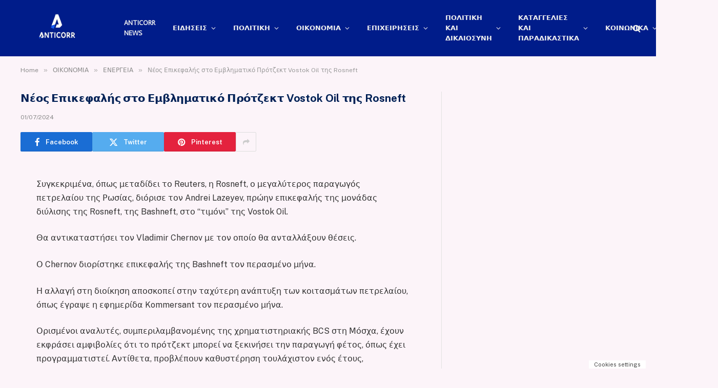

--- FILE ---
content_type: text/html; charset=UTF-8
request_url: https://anticorr.gr/neos-epikefalis-sto-emvlimatiko-protzekt-vostok-oil-tis-rosneft/
body_size: 27393
content:

<!DOCTYPE html>
<html dir="ltr" lang="el" prefix="og: https://ogp.me/ns#" class="s-light site-s-light">

<head><meta charset="UTF-8" /><script>if(navigator.userAgent.match(/MSIE|Internet Explorer/i)||navigator.userAgent.match(/Trident\/7\..*?rv:11/i)){var href=document.location.href;if(!href.match(/[?&]nowprocket/)){if(href.indexOf("?")==-1){if(href.indexOf("#")==-1){document.location.href=href+"?nowprocket=1"}else{document.location.href=href.replace("#","?nowprocket=1#")}}else{if(href.indexOf("#")==-1){document.location.href=href+"&nowprocket=1"}else{document.location.href=href.replace("#","&nowprocket=1#")}}}}</script><script>(()=>{class RocketLazyLoadScripts{constructor(){this.v="2.0.4",this.userEvents=["keydown","keyup","mousedown","mouseup","mousemove","mouseover","mouseout","touchmove","touchstart","touchend","touchcancel","wheel","click","dblclick","input"],this.attributeEvents=["onblur","onclick","oncontextmenu","ondblclick","onfocus","onmousedown","onmouseenter","onmouseleave","onmousemove","onmouseout","onmouseover","onmouseup","onmousewheel","onscroll","onsubmit"]}async t(){this.i(),this.o(),/iP(ad|hone)/.test(navigator.userAgent)&&this.h(),this.u(),this.l(this),this.m(),this.k(this),this.p(this),this._(),await Promise.all([this.R(),this.L()]),this.lastBreath=Date.now(),this.S(this),this.P(),this.D(),this.O(),this.M(),await this.C(this.delayedScripts.normal),await this.C(this.delayedScripts.defer),await this.C(this.delayedScripts.async),await this.T(),await this.F(),await this.j(),await this.A(),window.dispatchEvent(new Event("rocket-allScriptsLoaded")),this.everythingLoaded=!0,this.lastTouchEnd&&await new Promise(t=>setTimeout(t,500-Date.now()+this.lastTouchEnd)),this.I(),this.H(),this.U(),this.W()}i(){this.CSPIssue=sessionStorage.getItem("rocketCSPIssue"),document.addEventListener("securitypolicyviolation",t=>{this.CSPIssue||"script-src-elem"!==t.violatedDirective||"data"!==t.blockedURI||(this.CSPIssue=!0,sessionStorage.setItem("rocketCSPIssue",!0))},{isRocket:!0})}o(){window.addEventListener("pageshow",t=>{this.persisted=t.persisted,this.realWindowLoadedFired=!0},{isRocket:!0}),window.addEventListener("pagehide",()=>{this.onFirstUserAction=null},{isRocket:!0})}h(){let t;function e(e){t=e}window.addEventListener("touchstart",e,{isRocket:!0}),window.addEventListener("touchend",function i(o){o.changedTouches[0]&&t.changedTouches[0]&&Math.abs(o.changedTouches[0].pageX-t.changedTouches[0].pageX)<10&&Math.abs(o.changedTouches[0].pageY-t.changedTouches[0].pageY)<10&&o.timeStamp-t.timeStamp<200&&(window.removeEventListener("touchstart",e,{isRocket:!0}),window.removeEventListener("touchend",i,{isRocket:!0}),"INPUT"===o.target.tagName&&"text"===o.target.type||(o.target.dispatchEvent(new TouchEvent("touchend",{target:o.target,bubbles:!0})),o.target.dispatchEvent(new MouseEvent("mouseover",{target:o.target,bubbles:!0})),o.target.dispatchEvent(new PointerEvent("click",{target:o.target,bubbles:!0,cancelable:!0,detail:1,clientX:o.changedTouches[0].clientX,clientY:o.changedTouches[0].clientY})),event.preventDefault()))},{isRocket:!0})}q(t){this.userActionTriggered||("mousemove"!==t.type||this.firstMousemoveIgnored?"keyup"===t.type||"mouseover"===t.type||"mouseout"===t.type||(this.userActionTriggered=!0,this.onFirstUserAction&&this.onFirstUserAction()):this.firstMousemoveIgnored=!0),"click"===t.type&&t.preventDefault(),t.stopPropagation(),t.stopImmediatePropagation(),"touchstart"===this.lastEvent&&"touchend"===t.type&&(this.lastTouchEnd=Date.now()),"click"===t.type&&(this.lastTouchEnd=0),this.lastEvent=t.type,t.composedPath&&t.composedPath()[0].getRootNode()instanceof ShadowRoot&&(t.rocketTarget=t.composedPath()[0]),this.savedUserEvents.push(t)}u(){this.savedUserEvents=[],this.userEventHandler=this.q.bind(this),this.userEvents.forEach(t=>window.addEventListener(t,this.userEventHandler,{passive:!1,isRocket:!0})),document.addEventListener("visibilitychange",this.userEventHandler,{isRocket:!0})}U(){this.userEvents.forEach(t=>window.removeEventListener(t,this.userEventHandler,{passive:!1,isRocket:!0})),document.removeEventListener("visibilitychange",this.userEventHandler,{isRocket:!0}),this.savedUserEvents.forEach(t=>{(t.rocketTarget||t.target).dispatchEvent(new window[t.constructor.name](t.type,t))})}m(){const t="return false",e=Array.from(this.attributeEvents,t=>"data-rocket-"+t),i="["+this.attributeEvents.join("],[")+"]",o="[data-rocket-"+this.attributeEvents.join("],[data-rocket-")+"]",s=(e,i,o)=>{o&&o!==t&&(e.setAttribute("data-rocket-"+i,o),e["rocket"+i]=new Function("event",o),e.setAttribute(i,t))};new MutationObserver(t=>{for(const n of t)"attributes"===n.type&&(n.attributeName.startsWith("data-rocket-")||this.everythingLoaded?n.attributeName.startsWith("data-rocket-")&&this.everythingLoaded&&this.N(n.target,n.attributeName.substring(12)):s(n.target,n.attributeName,n.target.getAttribute(n.attributeName))),"childList"===n.type&&n.addedNodes.forEach(t=>{if(t.nodeType===Node.ELEMENT_NODE)if(this.everythingLoaded)for(const i of[t,...t.querySelectorAll(o)])for(const t of i.getAttributeNames())e.includes(t)&&this.N(i,t.substring(12));else for(const e of[t,...t.querySelectorAll(i)])for(const t of e.getAttributeNames())this.attributeEvents.includes(t)&&s(e,t,e.getAttribute(t))})}).observe(document,{subtree:!0,childList:!0,attributeFilter:[...this.attributeEvents,...e]})}I(){this.attributeEvents.forEach(t=>{document.querySelectorAll("[data-rocket-"+t+"]").forEach(e=>{this.N(e,t)})})}N(t,e){const i=t.getAttribute("data-rocket-"+e);i&&(t.setAttribute(e,i),t.removeAttribute("data-rocket-"+e))}k(t){Object.defineProperty(HTMLElement.prototype,"onclick",{get(){return this.rocketonclick||null},set(e){this.rocketonclick=e,this.setAttribute(t.everythingLoaded?"onclick":"data-rocket-onclick","this.rocketonclick(event)")}})}S(t){function e(e,i){let o=e[i];e[i]=null,Object.defineProperty(e,i,{get:()=>o,set(s){t.everythingLoaded?o=s:e["rocket"+i]=o=s}})}e(document,"onreadystatechange"),e(window,"onload"),e(window,"onpageshow");try{Object.defineProperty(document,"readyState",{get:()=>t.rocketReadyState,set(e){t.rocketReadyState=e},configurable:!0}),document.readyState="loading"}catch(t){console.log("WPRocket DJE readyState conflict, bypassing")}}l(t){this.originalAddEventListener=EventTarget.prototype.addEventListener,this.originalRemoveEventListener=EventTarget.prototype.removeEventListener,this.savedEventListeners=[],EventTarget.prototype.addEventListener=function(e,i,o){o&&o.isRocket||!t.B(e,this)&&!t.userEvents.includes(e)||t.B(e,this)&&!t.userActionTriggered||e.startsWith("rocket-")||t.everythingLoaded?t.originalAddEventListener.call(this,e,i,o):(t.savedEventListeners.push({target:this,remove:!1,type:e,func:i,options:o}),"mouseenter"!==e&&"mouseleave"!==e||t.originalAddEventListener.call(this,e,t.savedUserEvents.push,o))},EventTarget.prototype.removeEventListener=function(e,i,o){o&&o.isRocket||!t.B(e,this)&&!t.userEvents.includes(e)||t.B(e,this)&&!t.userActionTriggered||e.startsWith("rocket-")||t.everythingLoaded?t.originalRemoveEventListener.call(this,e,i,o):t.savedEventListeners.push({target:this,remove:!0,type:e,func:i,options:o})}}J(t,e){this.savedEventListeners=this.savedEventListeners.filter(i=>{let o=i.type,s=i.target||window;return e!==o||t!==s||(this.B(o,s)&&(i.type="rocket-"+o),this.$(i),!1)})}H(){EventTarget.prototype.addEventListener=this.originalAddEventListener,EventTarget.prototype.removeEventListener=this.originalRemoveEventListener,this.savedEventListeners.forEach(t=>this.$(t))}$(t){t.remove?this.originalRemoveEventListener.call(t.target,t.type,t.func,t.options):this.originalAddEventListener.call(t.target,t.type,t.func,t.options)}p(t){let e;function i(e){return t.everythingLoaded?e:e.split(" ").map(t=>"load"===t||t.startsWith("load.")?"rocket-jquery-load":t).join(" ")}function o(o){function s(e){const s=o.fn[e];o.fn[e]=o.fn.init.prototype[e]=function(){return this[0]===window&&t.userActionTriggered&&("string"==typeof arguments[0]||arguments[0]instanceof String?arguments[0]=i(arguments[0]):"object"==typeof arguments[0]&&Object.keys(arguments[0]).forEach(t=>{const e=arguments[0][t];delete arguments[0][t],arguments[0][i(t)]=e})),s.apply(this,arguments),this}}if(o&&o.fn&&!t.allJQueries.includes(o)){const e={DOMContentLoaded:[],"rocket-DOMContentLoaded":[]};for(const t in e)document.addEventListener(t,()=>{e[t].forEach(t=>t())},{isRocket:!0});o.fn.ready=o.fn.init.prototype.ready=function(i){function s(){parseInt(o.fn.jquery)>2?setTimeout(()=>i.bind(document)(o)):i.bind(document)(o)}return"function"==typeof i&&(t.realDomReadyFired?!t.userActionTriggered||t.fauxDomReadyFired?s():e["rocket-DOMContentLoaded"].push(s):e.DOMContentLoaded.push(s)),o([])},s("on"),s("one"),s("off"),t.allJQueries.push(o)}e=o}t.allJQueries=[],o(window.jQuery),Object.defineProperty(window,"jQuery",{get:()=>e,set(t){o(t)}})}P(){const t=new Map;document.write=document.writeln=function(e){const i=document.currentScript,o=document.createRange(),s=i.parentElement;let n=t.get(i);void 0===n&&(n=i.nextSibling,t.set(i,n));const c=document.createDocumentFragment();o.setStart(c,0),c.appendChild(o.createContextualFragment(e)),s.insertBefore(c,n)}}async R(){return new Promise(t=>{this.userActionTriggered?t():this.onFirstUserAction=t})}async L(){return new Promise(t=>{document.addEventListener("DOMContentLoaded",()=>{this.realDomReadyFired=!0,t()},{isRocket:!0})})}async j(){return this.realWindowLoadedFired?Promise.resolve():new Promise(t=>{window.addEventListener("load",t,{isRocket:!0})})}M(){this.pendingScripts=[];this.scriptsMutationObserver=new MutationObserver(t=>{for(const e of t)e.addedNodes.forEach(t=>{"SCRIPT"!==t.tagName||t.noModule||t.isWPRocket||this.pendingScripts.push({script:t,promise:new Promise(e=>{const i=()=>{const i=this.pendingScripts.findIndex(e=>e.script===t);i>=0&&this.pendingScripts.splice(i,1),e()};t.addEventListener("load",i,{isRocket:!0}),t.addEventListener("error",i,{isRocket:!0}),setTimeout(i,1e3)})})})}),this.scriptsMutationObserver.observe(document,{childList:!0,subtree:!0})}async F(){await this.X(),this.pendingScripts.length?(await this.pendingScripts[0].promise,await this.F()):this.scriptsMutationObserver.disconnect()}D(){this.delayedScripts={normal:[],async:[],defer:[]},document.querySelectorAll("script[type$=rocketlazyloadscript]").forEach(t=>{t.hasAttribute("data-rocket-src")?t.hasAttribute("async")&&!1!==t.async?this.delayedScripts.async.push(t):t.hasAttribute("defer")&&!1!==t.defer||"module"===t.getAttribute("data-rocket-type")?this.delayedScripts.defer.push(t):this.delayedScripts.normal.push(t):this.delayedScripts.normal.push(t)})}async _(){await this.L();let t=[];document.querySelectorAll("script[type$=rocketlazyloadscript][data-rocket-src]").forEach(e=>{let i=e.getAttribute("data-rocket-src");if(i&&!i.startsWith("data:")){i.startsWith("//")&&(i=location.protocol+i);try{const o=new URL(i).origin;o!==location.origin&&t.push({src:o,crossOrigin:e.crossOrigin||"module"===e.getAttribute("data-rocket-type")})}catch(t){}}}),t=[...new Map(t.map(t=>[JSON.stringify(t),t])).values()],this.Y(t,"preconnect")}async G(t){if(await this.K(),!0!==t.noModule||!("noModule"in HTMLScriptElement.prototype))return new Promise(e=>{let i;function o(){(i||t).setAttribute("data-rocket-status","executed"),e()}try{if(navigator.userAgent.includes("Firefox/")||""===navigator.vendor||this.CSPIssue)i=document.createElement("script"),[...t.attributes].forEach(t=>{let e=t.nodeName;"type"!==e&&("data-rocket-type"===e&&(e="type"),"data-rocket-src"===e&&(e="src"),i.setAttribute(e,t.nodeValue))}),t.text&&(i.text=t.text),t.nonce&&(i.nonce=t.nonce),i.hasAttribute("src")?(i.addEventListener("load",o,{isRocket:!0}),i.addEventListener("error",()=>{i.setAttribute("data-rocket-status","failed-network"),e()},{isRocket:!0}),setTimeout(()=>{i.isConnected||e()},1)):(i.text=t.text,o()),i.isWPRocket=!0,t.parentNode.replaceChild(i,t);else{const i=t.getAttribute("data-rocket-type"),s=t.getAttribute("data-rocket-src");i?(t.type=i,t.removeAttribute("data-rocket-type")):t.removeAttribute("type"),t.addEventListener("load",o,{isRocket:!0}),t.addEventListener("error",i=>{this.CSPIssue&&i.target.src.startsWith("data:")?(console.log("WPRocket: CSP fallback activated"),t.removeAttribute("src"),this.G(t).then(e)):(t.setAttribute("data-rocket-status","failed-network"),e())},{isRocket:!0}),s?(t.fetchPriority="high",t.removeAttribute("data-rocket-src"),t.src=s):t.src="data:text/javascript;base64,"+window.btoa(unescape(encodeURIComponent(t.text)))}}catch(i){t.setAttribute("data-rocket-status","failed-transform"),e()}});t.setAttribute("data-rocket-status","skipped")}async C(t){const e=t.shift();return e?(e.isConnected&&await this.G(e),this.C(t)):Promise.resolve()}O(){this.Y([...this.delayedScripts.normal,...this.delayedScripts.defer,...this.delayedScripts.async],"preload")}Y(t,e){this.trash=this.trash||[];let i=!0;var o=document.createDocumentFragment();t.forEach(t=>{const s=t.getAttribute&&t.getAttribute("data-rocket-src")||t.src;if(s&&!s.startsWith("data:")){const n=document.createElement("link");n.href=s,n.rel=e,"preconnect"!==e&&(n.as="script",n.fetchPriority=i?"high":"low"),t.getAttribute&&"module"===t.getAttribute("data-rocket-type")&&(n.crossOrigin=!0),t.crossOrigin&&(n.crossOrigin=t.crossOrigin),t.integrity&&(n.integrity=t.integrity),t.nonce&&(n.nonce=t.nonce),o.appendChild(n),this.trash.push(n),i=!1}}),document.head.appendChild(o)}W(){this.trash.forEach(t=>t.remove())}async T(){try{document.readyState="interactive"}catch(t){}this.fauxDomReadyFired=!0;try{await this.K(),this.J(document,"readystatechange"),document.dispatchEvent(new Event("rocket-readystatechange")),await this.K(),document.rocketonreadystatechange&&document.rocketonreadystatechange(),await this.K(),this.J(document,"DOMContentLoaded"),document.dispatchEvent(new Event("rocket-DOMContentLoaded")),await this.K(),this.J(window,"DOMContentLoaded"),window.dispatchEvent(new Event("rocket-DOMContentLoaded"))}catch(t){console.error(t)}}async A(){try{document.readyState="complete"}catch(t){}try{await this.K(),this.J(document,"readystatechange"),document.dispatchEvent(new Event("rocket-readystatechange")),await this.K(),document.rocketonreadystatechange&&document.rocketonreadystatechange(),await this.K(),this.J(window,"load"),window.dispatchEvent(new Event("rocket-load")),await this.K(),window.rocketonload&&window.rocketonload(),await this.K(),this.allJQueries.forEach(t=>t(window).trigger("rocket-jquery-load")),await this.K(),this.J(window,"pageshow");const t=new Event("rocket-pageshow");t.persisted=this.persisted,window.dispatchEvent(t),await this.K(),window.rocketonpageshow&&window.rocketonpageshow({persisted:this.persisted})}catch(t){console.error(t)}}async K(){Date.now()-this.lastBreath>45&&(await this.X(),this.lastBreath=Date.now())}async X(){return document.hidden?new Promise(t=>setTimeout(t)):new Promise(t=>requestAnimationFrame(t))}B(t,e){return e===document&&"readystatechange"===t||(e===document&&"DOMContentLoaded"===t||(e===window&&"DOMContentLoaded"===t||(e===window&&"load"===t||e===window&&"pageshow"===t)))}static run(){(new RocketLazyLoadScripts).t()}}RocketLazyLoadScripts.run()})();</script>

	
	<meta name="viewport" content="width=device-width, initial-scale=1" />
	<title>Νέος Επικεφαλής στο Εμβληματικό Πρότζεκτ Vostok Oil της Rosneft - Anticorr</title><link rel="preload" as="font" href="https://36ef6980.delivery.rocketcdn.me/wp-content/themes/smart-mag/css/icons/fonts/ts-icons.woff2?v3.2" type="font/woff2" crossorigin="anonymous" />

		<!-- All in One SEO Pro 4.9.3 - aioseo.com -->
	<meta name="description" content="Συγκεκριμένα, όπως μεταδίδει το Reuters, η Rosneft, ο μεγαλύτερος παραγωγός πετρελαίου της Ρωσίας, διόρισε τον Andrei Lazeyev, πρώην επικεφαλής της μονάδας διύλισης της Rosneft, της Bashneft, στο “τιμόνι” της Vostok Oil. Θα αντικαταστήσει τον Vladimir Chernov με τον οποίο θα ανταλλάξουν θέσεις. Ο Chernov διορίστηκε επικεφαλής της Bashneft τον περασμένο μήνα. Η αλλαγή στη διοίκηση" />
	<meta name="robots" content="max-image-preview:large" />
	<meta name="author" content="Anticorr"/>
	<meta name="keywords" content="ενεργεια" />
	<link rel="canonical" href="https://anticorr.gr/neos-epikefalis-sto-emvlimatiko-protzekt-vostok-oil-tis-rosneft/" />
	<meta name="generator" content="All in One SEO Pro (AIOSEO) 4.9.3" />
		<meta property="og:locale" content="el_GR" />
		<meta property="og:site_name" content="Anticorr - Γιατί η αλήθεια δεν πρέπει να κρύβεται" />
		<meta property="og:type" content="article" />
		<meta property="og:title" content="Νέος Επικεφαλής στο Εμβληματικό Πρότζεκτ Vostok Oil της Rosneft - Anticorr" />
		<meta property="og:description" content="Συγκεκριμένα, όπως μεταδίδει το Reuters, η Rosneft, ο μεγαλύτερος παραγωγός πετρελαίου της Ρωσίας, διόρισε τον Andrei Lazeyev, πρώην επικεφαλής της μονάδας διύλισης της Rosneft, της Bashneft, στο “τιμόνι” της Vostok Oil. Θα αντικαταστήσει τον Vladimir Chernov με τον οποίο θα ανταλλάξουν θέσεις. Ο Chernov διορίστηκε επικεφαλής της Bashneft τον περασμένο μήνα. Η αλλαγή στη διοίκηση" />
		<meta property="og:url" content="https://anticorr.gr/neos-epikefalis-sto-emvlimatiko-protzekt-vostok-oil-tis-rosneft/" />
		<meta property="og:image" content="https://36ef6980.delivery.rocketcdn.me/wp-content/uploads/2024/07/146582-220238-gfds.jpg?v=1719849900" />
		<meta property="og:image:secure_url" content="https://36ef6980.delivery.rocketcdn.me/wp-content/uploads/2024/07/146582-220238-gfds.jpg?v=1719849900" />
		<meta property="og:image:width" content="750" />
		<meta property="og:image:height" content="420" />
		<meta property="article:published_time" content="2024-07-01T16:04:41+00:00" />
		<meta property="article:modified_time" content="2024-07-01T16:04:41+00:00" />
		<meta property="article:publisher" content="https://facebook.com/anticorr.gr" />
		<script type="application/ld+json" class="aioseo-schema">
			{"@context":"https:\/\/schema.org","@graph":[{"@type":"BreadcrumbList","@id":"https:\/\/anticorr.gr\/neos-epikefalis-sto-emvlimatiko-protzekt-vostok-oil-tis-rosneft\/#breadcrumblist","itemListElement":[{"@type":"ListItem","@id":"https:\/\/anticorr.gr#listItem","position":1,"name":"Home","item":"https:\/\/anticorr.gr","nextItem":{"@type":"ListItem","@id":"https:\/\/anticorr.gr\/category\/economics\/#listItem","name":"\u039f\u0399\u039a\u039f\u039d\u039f\u039c\u0399\u0391"}},{"@type":"ListItem","@id":"https:\/\/anticorr.gr\/category\/economics\/#listItem","position":2,"name":"\u039f\u0399\u039a\u039f\u039d\u039f\u039c\u0399\u0391","item":"https:\/\/anticorr.gr\/category\/economics\/","nextItem":{"@type":"ListItem","@id":"https:\/\/anticorr.gr\/category\/economics\/energy\/#listItem","name":"\u0395\u039d\u0395\u03a1\u0393\u0395\u0399\u0391"},"previousItem":{"@type":"ListItem","@id":"https:\/\/anticorr.gr#listItem","name":"Home"}},{"@type":"ListItem","@id":"https:\/\/anticorr.gr\/category\/economics\/energy\/#listItem","position":3,"name":"\u0395\u039d\u0395\u03a1\u0393\u0395\u0399\u0391","item":"https:\/\/anticorr.gr\/category\/economics\/energy\/","nextItem":{"@type":"ListItem","@id":"https:\/\/anticorr.gr\/neos-epikefalis-sto-emvlimatiko-protzekt-vostok-oil-tis-rosneft\/#listItem","name":"\u039d\u03ad\u03bf\u03c2 \u0395\u03c0\u03b9\u03ba\u03b5\u03c6\u03b1\u03bb\u03ae\u03c2 \u03c3\u03c4\u03bf \u0395\u03bc\u03b2\u03bb\u03b7\u03bc\u03b1\u03c4\u03b9\u03ba\u03cc \u03a0\u03c1\u03cc\u03c4\u03b6\u03b5\u03ba\u03c4 Vostok Oil \u03c4\u03b7\u03c2 Rosneft"},"previousItem":{"@type":"ListItem","@id":"https:\/\/anticorr.gr\/category\/economics\/#listItem","name":"\u039f\u0399\u039a\u039f\u039d\u039f\u039c\u0399\u0391"}},{"@type":"ListItem","@id":"https:\/\/anticorr.gr\/neos-epikefalis-sto-emvlimatiko-protzekt-vostok-oil-tis-rosneft\/#listItem","position":4,"name":"\u039d\u03ad\u03bf\u03c2 \u0395\u03c0\u03b9\u03ba\u03b5\u03c6\u03b1\u03bb\u03ae\u03c2 \u03c3\u03c4\u03bf \u0395\u03bc\u03b2\u03bb\u03b7\u03bc\u03b1\u03c4\u03b9\u03ba\u03cc \u03a0\u03c1\u03cc\u03c4\u03b6\u03b5\u03ba\u03c4 Vostok Oil \u03c4\u03b7\u03c2 Rosneft","previousItem":{"@type":"ListItem","@id":"https:\/\/anticorr.gr\/category\/economics\/energy\/#listItem","name":"\u0395\u039d\u0395\u03a1\u0393\u0395\u0399\u0391"}}]},{"@type":"NewsArticle","@id":"https:\/\/anticorr.gr\/neos-epikefalis-sto-emvlimatiko-protzekt-vostok-oil-tis-rosneft\/#newsarticle","name":"\u039d\u03ad\u03bf\u03c2 \u0395\u03c0\u03b9\u03ba\u03b5\u03c6\u03b1\u03bb\u03ae\u03c2 \u03c3\u03c4\u03bf \u0395\u03bc\u03b2\u03bb\u03b7\u03bc\u03b1\u03c4\u03b9\u03ba\u03cc \u03a0\u03c1\u03cc\u03c4\u03b6\u03b5\u03ba\u03c4 Vostok Oil \u03c4\u03b7\u03c2 Rosneft - Anticorr","headline":"\u039d\u03ad\u03bf\u03c2 \u0395\u03c0\u03b9\u03ba\u03b5\u03c6\u03b1\u03bb\u03ae\u03c2 \u03c3\u03c4\u03bf \u0395\u03bc\u03b2\u03bb\u03b7\u03bc\u03b1\u03c4\u03b9\u03ba\u03cc \u03a0\u03c1\u03cc\u03c4\u03b6\u03b5\u03ba\u03c4 Vostok Oil \u03c4\u03b7\u03c2 Rosneft","author":{"@id":"https:\/\/anticorr.gr\/author\/anticorr\/#author"},"publisher":{"@id":"https:\/\/anticorr.gr\/#organization"},"image":{"@type":"ImageObject","url":"https:\/\/anticorr.gr\/wp-content\/uploads\/2024\/07\/146582-220238-gfds.jpg?v=1719849900","width":750,"height":420,"caption":"\u039d\u03ad\u03bf\u03c2 \u0395\u03c0\u03b9\u03ba\u03b5\u03c6\u03b1\u03bb\u03ae\u03c2 \u03c3\u03c4\u03bf \u0395\u03bc\u03b2\u03bb\u03b7\u03bc\u03b1\u03c4\u03b9\u03ba\u03cc \u03a0\u03c1\u03cc\u03c4\u03b6\u03b5\u03ba\u03c4 Vostok Oil \u03c4\u03b7\u03c2 Rosneft"},"datePublished":"2024-07-01T19:04:41+03:00","dateModified":"2024-07-01T19:04:41+03:00","inLanguage":"el","mainEntityOfPage":{"@id":"https:\/\/anticorr.gr\/neos-epikefalis-sto-emvlimatiko-protzekt-vostok-oil-tis-rosneft\/#webpage"},"isPartOf":{"@id":"https:\/\/anticorr.gr\/neos-epikefalis-sto-emvlimatiko-protzekt-vostok-oil-tis-rosneft\/#webpage"},"articleSection":"\u0395\u039d\u0395\u03a1\u0393\u0395\u0399\u0391, Crawlomatic_19","dateline":"Published on 1 \u0399\u03bf\u03c5\u03bb\u03af\u03bf\u03c5, 2024."},{"@type":"Organization","@id":"https:\/\/anticorr.gr\/#organization","name":"Anticorr","description":"\u0393\u03b9\u03b1\u03c4\u03af \u03b7 \u03b1\u03bb\u03ae\u03b8\u03b5\u03b9\u03b1 \u03b4\u03b5\u03bd \u03c0\u03c1\u03ad\u03c0\u03b5\u03b9 \u03bd\u03b1 \u03ba\u03c1\u03cd\u03b2\u03b5\u03c4\u03b1\u03b9","url":"https:\/\/anticorr.gr\/","logo":{"@type":"ImageObject","url":"https:\/\/anticorr.gr\/wp-content\/uploads\/2023\/10\/ANTICORR-2-1-1.jpg","@id":"https:\/\/anticorr.gr\/neos-epikefalis-sto-emvlimatiko-protzekt-vostok-oil-tis-rosneft\/#organizationLogo","width":180,"height":97},"image":{"@id":"https:\/\/anticorr.gr\/neos-epikefalis-sto-emvlimatiko-protzekt-vostok-oil-tis-rosneft\/#organizationLogo"}},{"@type":"Person","@id":"https:\/\/anticorr.gr\/author\/anticorr\/#author","url":"https:\/\/anticorr.gr\/author\/anticorr\/","name":"Anticorr","image":{"@type":"ImageObject","url":"https:\/\/secure.gravatar.com\/avatar\/bf4b4e1621b6ea1db9365e6457df1c2d16c60ea122280f5a75d0fc8eb1466eb6?s=96&d=mm&r=g"}},{"@type":"WebPage","@id":"https:\/\/anticorr.gr\/neos-epikefalis-sto-emvlimatiko-protzekt-vostok-oil-tis-rosneft\/#webpage","url":"https:\/\/anticorr.gr\/neos-epikefalis-sto-emvlimatiko-protzekt-vostok-oil-tis-rosneft\/","name":"\u039d\u03ad\u03bf\u03c2 \u0395\u03c0\u03b9\u03ba\u03b5\u03c6\u03b1\u03bb\u03ae\u03c2 \u03c3\u03c4\u03bf \u0395\u03bc\u03b2\u03bb\u03b7\u03bc\u03b1\u03c4\u03b9\u03ba\u03cc \u03a0\u03c1\u03cc\u03c4\u03b6\u03b5\u03ba\u03c4 Vostok Oil \u03c4\u03b7\u03c2 Rosneft - Anticorr","description":"\u03a3\u03c5\u03b3\u03ba\u03b5\u03ba\u03c1\u03b9\u03bc\u03ad\u03bd\u03b1, \u03cc\u03c0\u03c9\u03c2 \u03bc\u03b5\u03c4\u03b1\u03b4\u03af\u03b4\u03b5\u03b9 \u03c4\u03bf Reuters, \u03b7 Rosneft, \u03bf \u03bc\u03b5\u03b3\u03b1\u03bb\u03cd\u03c4\u03b5\u03c1\u03bf\u03c2 \u03c0\u03b1\u03c1\u03b1\u03b3\u03c9\u03b3\u03cc\u03c2 \u03c0\u03b5\u03c4\u03c1\u03b5\u03bb\u03b1\u03af\u03bf\u03c5 \u03c4\u03b7\u03c2 \u03a1\u03c9\u03c3\u03af\u03b1\u03c2, \u03b4\u03b9\u03cc\u03c1\u03b9\u03c3\u03b5 \u03c4\u03bf\u03bd Andrei Lazeyev, \u03c0\u03c1\u03ce\u03b7\u03bd \u03b5\u03c0\u03b9\u03ba\u03b5\u03c6\u03b1\u03bb\u03ae\u03c2 \u03c4\u03b7\u03c2 \u03bc\u03bf\u03bd\u03ac\u03b4\u03b1\u03c2 \u03b4\u03b9\u03cd\u03bb\u03b9\u03c3\u03b7\u03c2 \u03c4\u03b7\u03c2 Rosneft, \u03c4\u03b7\u03c2 Bashneft, \u03c3\u03c4\u03bf \u201c\u03c4\u03b9\u03bc\u03cc\u03bd\u03b9\u201d \u03c4\u03b7\u03c2 Vostok Oil. \u0398\u03b1 \u03b1\u03bd\u03c4\u03b9\u03ba\u03b1\u03c4\u03b1\u03c3\u03c4\u03ae\u03c3\u03b5\u03b9 \u03c4\u03bf\u03bd Vladimir Chernov \u03bc\u03b5 \u03c4\u03bf\u03bd \u03bf\u03c0\u03bf\u03af\u03bf \u03b8\u03b1 \u03b1\u03bd\u03c4\u03b1\u03bb\u03bb\u03ac\u03be\u03bf\u03c5\u03bd \u03b8\u03ad\u03c3\u03b5\u03b9\u03c2. \u039f Chernov \u03b4\u03b9\u03bf\u03c1\u03af\u03c3\u03c4\u03b7\u03ba\u03b5 \u03b5\u03c0\u03b9\u03ba\u03b5\u03c6\u03b1\u03bb\u03ae\u03c2 \u03c4\u03b7\u03c2 Bashneft \u03c4\u03bf\u03bd \u03c0\u03b5\u03c1\u03b1\u03c3\u03bc\u03ad\u03bd\u03bf \u03bc\u03ae\u03bd\u03b1. \u0397 \u03b1\u03bb\u03bb\u03b1\u03b3\u03ae \u03c3\u03c4\u03b7 \u03b4\u03b9\u03bf\u03af\u03ba\u03b7\u03c3\u03b7","inLanguage":"el","isPartOf":{"@id":"https:\/\/anticorr.gr\/#website"},"breadcrumb":{"@id":"https:\/\/anticorr.gr\/neos-epikefalis-sto-emvlimatiko-protzekt-vostok-oil-tis-rosneft\/#breadcrumblist"},"author":{"@id":"https:\/\/anticorr.gr\/author\/anticorr\/#author"},"creator":{"@id":"https:\/\/anticorr.gr\/author\/anticorr\/#author"},"image":{"@type":"ImageObject","url":"https:\/\/anticorr.gr\/wp-content\/uploads\/2024\/07\/146582-220238-gfds.jpg?v=1719849900","@id":"https:\/\/anticorr.gr\/neos-epikefalis-sto-emvlimatiko-protzekt-vostok-oil-tis-rosneft\/#mainImage","width":750,"height":420,"caption":"\u039d\u03ad\u03bf\u03c2 \u0395\u03c0\u03b9\u03ba\u03b5\u03c6\u03b1\u03bb\u03ae\u03c2 \u03c3\u03c4\u03bf \u0395\u03bc\u03b2\u03bb\u03b7\u03bc\u03b1\u03c4\u03b9\u03ba\u03cc \u03a0\u03c1\u03cc\u03c4\u03b6\u03b5\u03ba\u03c4 Vostok Oil \u03c4\u03b7\u03c2 Rosneft"},"primaryImageOfPage":{"@id":"https:\/\/anticorr.gr\/neos-epikefalis-sto-emvlimatiko-protzekt-vostok-oil-tis-rosneft\/#mainImage"},"datePublished":"2024-07-01T19:04:41+03:00","dateModified":"2024-07-01T19:04:41+03:00"},{"@type":"WebSite","@id":"https:\/\/anticorr.gr\/#website","url":"https:\/\/anticorr.gr\/","name":"Anticorr","description":"\u0393\u03b9\u03b1\u03c4\u03af \u03b7 \u03b1\u03bb\u03ae\u03b8\u03b5\u03b9\u03b1 \u03b4\u03b5\u03bd \u03c0\u03c1\u03ad\u03c0\u03b5\u03b9 \u03bd\u03b1 \u03ba\u03c1\u03cd\u03b2\u03b5\u03c4\u03b1\u03b9","inLanguage":"el","publisher":{"@id":"https:\/\/anticorr.gr\/#organization"}}]}
		</script>
		<!-- All in One SEO Pro -->


<!-- Open Graph Meta Tags generated by Blog2Social 851 - https://www.blog2social.com -->
<meta property="og:title" content="Νέος Επικεφαλής στο Εμβληματικό Πρότζεκτ Vostok Oil της Rosneft"/>
<meta property="og:description" content="Συγκεκριμένα, όπως μεταδίδει το Reuters, η Rosneft, ο μεγαλύτερος παραγωγός πετρελαίου της Ρωσίας, διόρισε τον Andrei Lazeyev, πρώην επικεφαλής της μονάδας διύλισης της Rosneft, της Bashneft, στο “τιμόνι” της Vostok Oil. Θα αντικαταστήσει τον Vladimir Chernov με τον οποίο θα ανταλλάξουν θέσεις. Ο Chernov διορίστηκε επικεφαλής της Bashneft τον περασμένο μήνα. Η αλλαγή στη διοίκηση"/>
<meta property="og:url" content="/neos-epikefalis-sto-emvlimatiko-protzekt-vostok-oil-tis-rosneft/"/>
<meta property="og:image:alt" content="Νέος Επικεφαλής στο Εμβληματικό Πρότζεκτ Vostok Oil της Rosneft"/>
<meta property="og:image" content="https://36ef6980.delivery.rocketcdn.me/wp-content/uploads/2024/07/146582-220238-gfds.jpg"/>
<meta property="og:image:width" content="750" />
<meta property="og:image:height" content="420" />
<meta property="og:type" content="article"/>
<meta property="og:article:published_time" content="2024-07-01 19:04:41"/>
<meta property="og:article:modified_time" content="2024-07-01 19:04:41"/>
<!-- Open Graph Meta Tags generated by Blog2Social 851 - https://www.blog2social.com -->

<!-- Twitter Card generated by Blog2Social 851 - https://www.blog2social.com -->
<meta name="twitter:card" content="summary">
<meta name="twitter:title" content="Νέος Επικεφαλής στο Εμβληματικό Πρότζεκτ Vostok Oil της Rosneft"/>
<meta name="twitter:description" content="Συγκεκριμένα, όπως μεταδίδει το Reuters, η Rosneft, ο μεγαλύτερος παραγωγός πετρελαίου της Ρωσίας, διόρισε τον Andrei Lazeyev, πρώην επικεφαλής της μονάδας διύλισης της Rosneft, της Bashneft, στο “τιμόνι” της Vostok Oil. Θα αντικαταστήσει τον Vladimir Chernov με τον οποίο θα ανταλλάξουν θέσεις. Ο Chernov διορίστηκε επικεφαλής της Bashneft τον περασμένο μήνα. Η αλλαγή στη διοίκηση"/>
<meta name="twitter:image" content="https://36ef6980.delivery.rocketcdn.me/wp-content/uploads/2024/07/146582-220238-gfds.jpg"/>
<meta name="twitter:image:alt" content="Νέος Επικεφαλής στο Εμβληματικό Πρότζεκτ Vostok Oil της Rosneft"/>
<!-- Twitter Card generated by Blog2Social 851 - https://www.blog2social.com -->
<meta name="author" content="Anticorr"/>
<link rel="amphtml" href="https://anticorr.gr/neos-epikefalis-sto-emvlimatiko-protzekt-vostok-oil-tis-rosneft/amp/" /><meta name="generator" content="AMP for WP 1.1.6.1"/><link rel='dns-prefetch' href='//www.googletagmanager.com' />
<link rel='dns-prefetch' href='//fonts.googleapis.com' />
<link rel='dns-prefetch' href='//36ef6980.delivery.rocketcdn.me' />
<link href='https://36ef6980.delivery.rocketcdn.me' rel='preconnect' />
<link rel="alternate" type="application/rss+xml" title="Ροή RSS &raquo; Anticorr" href="https://anticorr.gr/feed/" />
<link rel="alternate" type="application/rss+xml" title="Ροή Σχολίων &raquo; Anticorr" href="https://anticorr.gr/comments/feed/" />
<link rel="alternate" type="application/rss+xml" title="Ροή Σχολίων Anticorr &raquo; Νέος Επικεφαλής στο Εμβληματικό Πρότζεκτ Vostok Oil της Rosneft" href="https://anticorr.gr/neos-epikefalis-sto-emvlimatiko-protzekt-vostok-oil-tis-rosneft/feed/" />
<link rel="alternate" title="oEmbed (JSON)" type="application/json+oembed" href="https://anticorr.gr/wp-json/oembed/1.0/embed?url=https%3A%2F%2Fanticorr.gr%2Fneos-epikefalis-sto-emvlimatiko-protzekt-vostok-oil-tis-rosneft%2F" />
<link rel="alternate" title="oEmbed (XML)" type="text/xml+oembed" href="https://anticorr.gr/wp-json/oembed/1.0/embed?url=https%3A%2F%2Fanticorr.gr%2Fneos-epikefalis-sto-emvlimatiko-protzekt-vostok-oil-tis-rosneft%2F&#038;format=xml" />
<style id='wp-img-auto-sizes-contain-inline-css' type='text/css'>
img:is([sizes=auto i],[sizes^="auto," i]){contain-intrinsic-size:3000px 1500px}
/*# sourceURL=wp-img-auto-sizes-contain-inline-css */
</style>
<link data-minify="1" rel='stylesheet' id='taxopress-frontend-css-css' href='https://36ef6980.delivery.rocketcdn.me/wp-content/cache/min/1/wp-content/plugins/simple-tags/assets/frontend/css/frontend.css?ver=1768707898' type='text/css' media='all' />
<style id='wp-emoji-styles-inline-css' type='text/css'>

	img.wp-smiley, img.emoji {
		display: inline !important;
		border: none !important;
		box-shadow: none !important;
		height: 1em !important;
		width: 1em !important;
		margin: 0 0.07em !important;
		vertical-align: -0.1em !important;
		background: none !important;
		padding: 0 !important;
	}
/*# sourceURL=wp-emoji-styles-inline-css */
</style>
<link rel='stylesheet' id='wp-block-library-css' href='https://36ef6980.delivery.rocketcdn.me/wp-includes/css/dist/block-library/style.min.css?ver=6.9' type='text/css' media='all' />
<style id='global-styles-inline-css' type='text/css'>
:root{--wp--preset--aspect-ratio--square: 1;--wp--preset--aspect-ratio--4-3: 4/3;--wp--preset--aspect-ratio--3-4: 3/4;--wp--preset--aspect-ratio--3-2: 3/2;--wp--preset--aspect-ratio--2-3: 2/3;--wp--preset--aspect-ratio--16-9: 16/9;--wp--preset--aspect-ratio--9-16: 9/16;--wp--preset--color--black: #000000;--wp--preset--color--cyan-bluish-gray: #abb8c3;--wp--preset--color--white: #ffffff;--wp--preset--color--pale-pink: #f78da7;--wp--preset--color--vivid-red: #cf2e2e;--wp--preset--color--luminous-vivid-orange: #ff6900;--wp--preset--color--luminous-vivid-amber: #fcb900;--wp--preset--color--light-green-cyan: #7bdcb5;--wp--preset--color--vivid-green-cyan: #00d084;--wp--preset--color--pale-cyan-blue: #8ed1fc;--wp--preset--color--vivid-cyan-blue: #0693e3;--wp--preset--color--vivid-purple: #9b51e0;--wp--preset--gradient--vivid-cyan-blue-to-vivid-purple: linear-gradient(135deg,rgb(6,147,227) 0%,rgb(155,81,224) 100%);--wp--preset--gradient--light-green-cyan-to-vivid-green-cyan: linear-gradient(135deg,rgb(122,220,180) 0%,rgb(0,208,130) 100%);--wp--preset--gradient--luminous-vivid-amber-to-luminous-vivid-orange: linear-gradient(135deg,rgb(252,185,0) 0%,rgb(255,105,0) 100%);--wp--preset--gradient--luminous-vivid-orange-to-vivid-red: linear-gradient(135deg,rgb(255,105,0) 0%,rgb(207,46,46) 100%);--wp--preset--gradient--very-light-gray-to-cyan-bluish-gray: linear-gradient(135deg,rgb(238,238,238) 0%,rgb(169,184,195) 100%);--wp--preset--gradient--cool-to-warm-spectrum: linear-gradient(135deg,rgb(74,234,220) 0%,rgb(151,120,209) 20%,rgb(207,42,186) 40%,rgb(238,44,130) 60%,rgb(251,105,98) 80%,rgb(254,248,76) 100%);--wp--preset--gradient--blush-light-purple: linear-gradient(135deg,rgb(255,206,236) 0%,rgb(152,150,240) 100%);--wp--preset--gradient--blush-bordeaux: linear-gradient(135deg,rgb(254,205,165) 0%,rgb(254,45,45) 50%,rgb(107,0,62) 100%);--wp--preset--gradient--luminous-dusk: linear-gradient(135deg,rgb(255,203,112) 0%,rgb(199,81,192) 50%,rgb(65,88,208) 100%);--wp--preset--gradient--pale-ocean: linear-gradient(135deg,rgb(255,245,203) 0%,rgb(182,227,212) 50%,rgb(51,167,181) 100%);--wp--preset--gradient--electric-grass: linear-gradient(135deg,rgb(202,248,128) 0%,rgb(113,206,126) 100%);--wp--preset--gradient--midnight: linear-gradient(135deg,rgb(2,3,129) 0%,rgb(40,116,252) 100%);--wp--preset--font-size--small: 13px;--wp--preset--font-size--medium: 20px;--wp--preset--font-size--large: 36px;--wp--preset--font-size--x-large: 42px;--wp--preset--spacing--20: 0.44rem;--wp--preset--spacing--30: 0.67rem;--wp--preset--spacing--40: 1rem;--wp--preset--spacing--50: 1.5rem;--wp--preset--spacing--60: 2.25rem;--wp--preset--spacing--70: 3.38rem;--wp--preset--spacing--80: 5.06rem;--wp--preset--shadow--natural: 6px 6px 9px rgba(0, 0, 0, 0.2);--wp--preset--shadow--deep: 12px 12px 50px rgba(0, 0, 0, 0.4);--wp--preset--shadow--sharp: 6px 6px 0px rgba(0, 0, 0, 0.2);--wp--preset--shadow--outlined: 6px 6px 0px -3px rgb(255, 255, 255), 6px 6px rgb(0, 0, 0);--wp--preset--shadow--crisp: 6px 6px 0px rgb(0, 0, 0);}:where(.is-layout-flex){gap: 0.5em;}:where(.is-layout-grid){gap: 0.5em;}body .is-layout-flex{display: flex;}.is-layout-flex{flex-wrap: wrap;align-items: center;}.is-layout-flex > :is(*, div){margin: 0;}body .is-layout-grid{display: grid;}.is-layout-grid > :is(*, div){margin: 0;}:where(.wp-block-columns.is-layout-flex){gap: 2em;}:where(.wp-block-columns.is-layout-grid){gap: 2em;}:where(.wp-block-post-template.is-layout-flex){gap: 1.25em;}:where(.wp-block-post-template.is-layout-grid){gap: 1.25em;}.has-black-color{color: var(--wp--preset--color--black) !important;}.has-cyan-bluish-gray-color{color: var(--wp--preset--color--cyan-bluish-gray) !important;}.has-white-color{color: var(--wp--preset--color--white) !important;}.has-pale-pink-color{color: var(--wp--preset--color--pale-pink) !important;}.has-vivid-red-color{color: var(--wp--preset--color--vivid-red) !important;}.has-luminous-vivid-orange-color{color: var(--wp--preset--color--luminous-vivid-orange) !important;}.has-luminous-vivid-amber-color{color: var(--wp--preset--color--luminous-vivid-amber) !important;}.has-light-green-cyan-color{color: var(--wp--preset--color--light-green-cyan) !important;}.has-vivid-green-cyan-color{color: var(--wp--preset--color--vivid-green-cyan) !important;}.has-pale-cyan-blue-color{color: var(--wp--preset--color--pale-cyan-blue) !important;}.has-vivid-cyan-blue-color{color: var(--wp--preset--color--vivid-cyan-blue) !important;}.has-vivid-purple-color{color: var(--wp--preset--color--vivid-purple) !important;}.has-black-background-color{background-color: var(--wp--preset--color--black) !important;}.has-cyan-bluish-gray-background-color{background-color: var(--wp--preset--color--cyan-bluish-gray) !important;}.has-white-background-color{background-color: var(--wp--preset--color--white) !important;}.has-pale-pink-background-color{background-color: var(--wp--preset--color--pale-pink) !important;}.has-vivid-red-background-color{background-color: var(--wp--preset--color--vivid-red) !important;}.has-luminous-vivid-orange-background-color{background-color: var(--wp--preset--color--luminous-vivid-orange) !important;}.has-luminous-vivid-amber-background-color{background-color: var(--wp--preset--color--luminous-vivid-amber) !important;}.has-light-green-cyan-background-color{background-color: var(--wp--preset--color--light-green-cyan) !important;}.has-vivid-green-cyan-background-color{background-color: var(--wp--preset--color--vivid-green-cyan) !important;}.has-pale-cyan-blue-background-color{background-color: var(--wp--preset--color--pale-cyan-blue) !important;}.has-vivid-cyan-blue-background-color{background-color: var(--wp--preset--color--vivid-cyan-blue) !important;}.has-vivid-purple-background-color{background-color: var(--wp--preset--color--vivid-purple) !important;}.has-black-border-color{border-color: var(--wp--preset--color--black) !important;}.has-cyan-bluish-gray-border-color{border-color: var(--wp--preset--color--cyan-bluish-gray) !important;}.has-white-border-color{border-color: var(--wp--preset--color--white) !important;}.has-pale-pink-border-color{border-color: var(--wp--preset--color--pale-pink) !important;}.has-vivid-red-border-color{border-color: var(--wp--preset--color--vivid-red) !important;}.has-luminous-vivid-orange-border-color{border-color: var(--wp--preset--color--luminous-vivid-orange) !important;}.has-luminous-vivid-amber-border-color{border-color: var(--wp--preset--color--luminous-vivid-amber) !important;}.has-light-green-cyan-border-color{border-color: var(--wp--preset--color--light-green-cyan) !important;}.has-vivid-green-cyan-border-color{border-color: var(--wp--preset--color--vivid-green-cyan) !important;}.has-pale-cyan-blue-border-color{border-color: var(--wp--preset--color--pale-cyan-blue) !important;}.has-vivid-cyan-blue-border-color{border-color: var(--wp--preset--color--vivid-cyan-blue) !important;}.has-vivid-purple-border-color{border-color: var(--wp--preset--color--vivid-purple) !important;}.has-vivid-cyan-blue-to-vivid-purple-gradient-background{background: var(--wp--preset--gradient--vivid-cyan-blue-to-vivid-purple) !important;}.has-light-green-cyan-to-vivid-green-cyan-gradient-background{background: var(--wp--preset--gradient--light-green-cyan-to-vivid-green-cyan) !important;}.has-luminous-vivid-amber-to-luminous-vivid-orange-gradient-background{background: var(--wp--preset--gradient--luminous-vivid-amber-to-luminous-vivid-orange) !important;}.has-luminous-vivid-orange-to-vivid-red-gradient-background{background: var(--wp--preset--gradient--luminous-vivid-orange-to-vivid-red) !important;}.has-very-light-gray-to-cyan-bluish-gray-gradient-background{background: var(--wp--preset--gradient--very-light-gray-to-cyan-bluish-gray) !important;}.has-cool-to-warm-spectrum-gradient-background{background: var(--wp--preset--gradient--cool-to-warm-spectrum) !important;}.has-blush-light-purple-gradient-background{background: var(--wp--preset--gradient--blush-light-purple) !important;}.has-blush-bordeaux-gradient-background{background: var(--wp--preset--gradient--blush-bordeaux) !important;}.has-luminous-dusk-gradient-background{background: var(--wp--preset--gradient--luminous-dusk) !important;}.has-pale-ocean-gradient-background{background: var(--wp--preset--gradient--pale-ocean) !important;}.has-electric-grass-gradient-background{background: var(--wp--preset--gradient--electric-grass) !important;}.has-midnight-gradient-background{background: var(--wp--preset--gradient--midnight) !important;}.has-small-font-size{font-size: var(--wp--preset--font-size--small) !important;}.has-medium-font-size{font-size: var(--wp--preset--font-size--medium) !important;}.has-large-font-size{font-size: var(--wp--preset--font-size--large) !important;}.has-x-large-font-size{font-size: var(--wp--preset--font-size--x-large) !important;}
/*# sourceURL=global-styles-inline-css */
</style>

<style id='classic-theme-styles-inline-css' type='text/css'>
/*! This file is auto-generated */
.wp-block-button__link{color:#fff;background-color:#32373c;border-radius:9999px;box-shadow:none;text-decoration:none;padding:calc(.667em + 2px) calc(1.333em + 2px);font-size:1.125em}.wp-block-file__button{background:#32373c;color:#fff;text-decoration:none}
/*# sourceURL=/wp-includes/css/classic-themes.min.css */
</style>
<link data-minify="1" rel='stylesheet' id='crawlomatic-thumbnail-css-css' href='https://36ef6980.delivery.rocketcdn.me/wp-content/cache/min/1/wp-content/plugins/crawlomatic-multipage-scraper-post-generator/styles/crawlomatic-thumbnail.css?ver=1768707898' type='text/css' media='all' />
<link data-minify="1" rel='stylesheet' id='eu-cookies-bar-icons-css' href='https://36ef6980.delivery.rocketcdn.me/wp-content/cache/min/1/wp-content/plugins/eu-cookies-bar/css/eu-cookies-bar-icons.min.css?ver=1768707898' type='text/css' media='all' />
<link rel='stylesheet' id='eu-cookies-bar-style-css' href='https://36ef6980.delivery.rocketcdn.me/wp-content/plugins/eu-cookies-bar/css/eu-cookies-bar.min.css?ver=1.0.19' type='text/css' media='all' />
<style id='eu-cookies-bar-style-inline-css' type='text/css'>
.eu-cookies-bar-cookies-bar-wrap{font-size:14px;color:#ffffff;background:rgba(0,0,0,0.7);}.eu-cookies-bar-cookies-bar-button-accept{color:#ffffff;background:#0ec50e;}.eu-cookies-bar-cookies-bar-settings-header{color:#ffffff;background:#249fd0;}.eu-cookies-bar-cookies-bar-settings-save-button{color:#ffffff;background:#249fd0;}.eu-cookies-bar-cookies-bar-settings-accept-button{color:#ffffff;background:#0ec50e;}.eu-cookies-bar-cookies-bar-settings-decline-button{color:#ffffff;background:#ff6666;}
/*# sourceURL=eu-cookies-bar-style-inline-css */
</style>
<link data-minify="1" rel='stylesheet' id='smartmag-core-css' href='https://36ef6980.delivery.rocketcdn.me/wp-content/cache/min/1/wp-content/themes/smart-mag/style.css?ver=1768707898' type='text/css' media='all' />
<style id='smartmag-core-inline-css' type='text/css'>
:root { --c-headings: #002156; }
.s-light body { background-color: #fcf4f9; }
.smart-head-main { --main-width: 0px; }
.smart-head-main .smart-head-top > .inner { padding-top: 0px; padding-left: 0px; }
.smart-head-main .smart-head-mid { background-color: #001c8a; }
.navigation { font-family: "Actor", system-ui, -apple-system, "Segoe UI", Arial, sans-serif; }
.navigation-main .menu > li > a { font-size: 13px; }
.the-post-header .post-meta .post-title { line-height: 1.25; }
.entry-content { font-size: 16px; }
.s-head-modern-a .post-title { font-size: 21px; }
@media (min-width: 941px) and (max-width: 1200px) { .navigation-main .menu > li > a { font-size: calc(10px + (13px - 10px) * .7); } }
@media (max-width: 767px) { .s-head-modern-a .post-title { font-size: 22px; } }


.term-color-4 { --c-main: #071a96; }
.navigation .menu-cat-4 { --c-term: #071a96; }

/*# sourceURL=smartmag-core-inline-css */
</style>
<link rel='stylesheet' id='smartmag-fonts-css' href='https://fonts.googleapis.com/css?family=Public+Sans%3A400%2C400i%2C500%2C600%2C700' type='text/css' media='all' />
<link data-minify="1" rel='stylesheet' id='smartmag-magnific-popup-css' href='https://36ef6980.delivery.rocketcdn.me/wp-content/cache/min/1/wp-content/themes/smart-mag/css/lightbox.css?ver=1768707898' type='text/css' media='all' />
<link data-minify="1" rel='stylesheet' id='smartmag-icons-css' href='https://36ef6980.delivery.rocketcdn.me/wp-content/cache/min/1/wp-content/themes/smart-mag/css/icons/icons.css?ver=1768707898' type='text/css' media='all' />
<link rel='stylesheet' id='smartmag-gfonts-custom-css' href='https://fonts.googleapis.com/css?family=Actor%3A400%2C500%2C600%2C700' type='text/css' media='all' />
<script type="rocketlazyloadscript" data-rocket-type="text/javascript" id="smartmag-lazy-inline-js-after">
/* <![CDATA[ */
/**
 * @copyright ThemeSphere
 * @preserve
 */
var BunyadLazy={};BunyadLazy.load=function(){function a(e,n){var t={};e.dataset.bgset&&e.dataset.sizes?(t.sizes=e.dataset.sizes,t.srcset=e.dataset.bgset):t.src=e.dataset.bgsrc,function(t){var a=t.dataset.ratio;if(0<a){const e=t.parentElement;if(e.classList.contains("media-ratio")){const n=e.style;n.getPropertyValue("--a-ratio")||(n.paddingBottom=100/a+"%")}}}(e);var a,o=document.createElement("img");for(a in o.onload=function(){var t="url('"+(o.currentSrc||o.src)+"')",a=e.style;a.backgroundImage!==t&&requestAnimationFrame(()=>{a.backgroundImage=t,n&&n()}),o.onload=null,o.onerror=null,o=null},o.onerror=o.onload,t)o.setAttribute(a,t[a]);o&&o.complete&&0<o.naturalWidth&&o.onload&&o.onload()}function e(t){t.dataset.loaded||a(t,()=>{document.dispatchEvent(new Event("lazyloaded")),t.dataset.loaded=1})}function n(t){"complete"===document.readyState?t():window.addEventListener("load",t)}return{initEarly:function(){var t,a=()=>{document.querySelectorAll(".img.bg-cover:not(.lazyload)").forEach(e)};"complete"!==document.readyState?(t=setInterval(a,150),n(()=>{a(),clearInterval(t)})):a()},callOnLoad:n,initBgImages:function(t){t&&n(()=>{document.querySelectorAll(".img.bg-cover").forEach(e)})},bgLoad:a}}(),BunyadLazy.load.initEarly();
//# sourceURL=smartmag-lazy-inline-js-after
/* ]]> */
</script>
<script type="rocketlazyloadscript" data-rocket-type="text/javascript" data-rocket-src="https://36ef6980.delivery.rocketcdn.me/wp-includes/js/jquery/jquery.min.js?ver=3.7.1" id="jquery-core-js" data-rocket-defer defer></script>
<script type="rocketlazyloadscript" data-rocket-type="text/javascript" data-rocket-src="https://36ef6980.delivery.rocketcdn.me/wp-includes/js/jquery/jquery-migrate.min.js?ver=3.4.1" id="jquery-migrate-js" data-rocket-defer defer></script>
<script type="text/javascript" id="eu-cookies-bar-script-js-extra">
/* <![CDATA[ */
var eu_cookies_bar_params = {"cookies_bar_on_close":"none","cookies_bar_on_scroll":"none","cookies_bar_on_page_redirect":"none","block_until_accept":"","display_delay":"0","dismiss_timeout":"","strictly_necessary":["wordpress_test_cookie","woocommerce_cart_hash"],"strictly_necessary_family":["PHPSESSID","wordpress_sec_","wp-settings-","wordpress_logged_in_","wp_woocommerce_session_"],"expire_time":"1784577702","cookiepath":"/","user_cookies_settings_enable":"1"};
//# sourceURL=eu-cookies-bar-script-js-extra
/* ]]> */
</script>
<script type="rocketlazyloadscript" data-rocket-type="text/javascript" data-rocket-src="https://36ef6980.delivery.rocketcdn.me/wp-content/plugins/eu-cookies-bar/js/eu-cookies-bar.min.js?ver=1.0.19" id="eu-cookies-bar-script-js" data-rocket-defer defer></script>
<script type="rocketlazyloadscript" data-minify="1" data-rocket-type="text/javascript" data-rocket-src="https://36ef6980.delivery.rocketcdn.me/wp-content/cache/min/1/wp-content/plugins/simple-tags/assets/frontend/js/frontend.js?ver=1768707898" id="taxopress-frontend-js-js" data-rocket-defer defer></script>

<!-- Google tag (gtag.js) snippet added by Site Kit -->
<!-- Google Analytics snippet added by Site Kit -->
<script type="rocketlazyloadscript" data-rocket-type="text/javascript" data-rocket-src="https://www.googletagmanager.com/gtag/js?id=GT-NGJ9HGZ" id="google_gtagjs-js" async></script>
<script type="rocketlazyloadscript" data-rocket-type="text/javascript" id="google_gtagjs-js-after">
/* <![CDATA[ */
window.dataLayer = window.dataLayer || [];function gtag(){dataLayer.push(arguments);}
gtag("set","linker",{"domains":["anticorr.gr"]});
gtag("js", new Date());
gtag("set", "developer_id.dZTNiMT", true);
gtag("config", "GT-NGJ9HGZ");
//# sourceURL=google_gtagjs-js-after
/* ]]> */
</script>
<link rel="https://api.w.org/" href="https://anticorr.gr/wp-json/" /><link rel="alternate" title="JSON" type="application/json" href="https://anticorr.gr/wp-json/wp/v2/posts/146582" /><link rel="EditURI" type="application/rsd+xml" title="RSD" href="https://anticorr.gr/xmlrpc.php?rsd" />
<meta name="generator" content="WordPress 6.9" />
<link rel='shortlink' href='https://anticorr.gr/?p=146582' />
<meta name="generator" content="Site Kit by Google 1.170.0" />
		<script type="rocketlazyloadscript">
		var BunyadSchemeKey = 'bunyad-scheme';
		(() => {
			const d = document.documentElement;
			const c = d.classList;
			var scheme = localStorage.getItem(BunyadSchemeKey);
			
			if (scheme) {
				d.dataset.origClass = c;
				scheme === 'dark' ? c.remove('s-light', 'site-s-light') : c.remove('s-dark', 'site-s-dark');
				c.add('site-s-' + scheme, 's-' + scheme);
			}
		})();
		</script>
		<meta name="generator" content="Elementor 3.17.3; features: e_dom_optimization, e_optimized_assets_loading, e_optimized_css_loading, additional_custom_breakpoints; settings: css_print_method-external, google_font-enabled, font_display-swap">
<link rel="icon" href="https://36ef6980.delivery.rocketcdn.me/wp-content/uploads/2023/10/favicon_anticorr_x48.png" sizes="32x32" />
<link rel="icon" href="https://36ef6980.delivery.rocketcdn.me/wp-content/uploads/2023/10/favicon_anticorr_x48.png" sizes="192x192" />
<link rel="apple-touch-icon" href="https://36ef6980.delivery.rocketcdn.me/wp-content/uploads/2023/10/favicon_anticorr_x48.png" />
<meta name="msapplication-TileImage" content="https://36ef6980.delivery.rocketcdn.me/wp-content/uploads/2023/10/favicon_anticorr_x48.png" />
	<!-- Fonts Plugin CSS - https://fontsplugin.com/ -->
	<style>
			</style>
	<!-- Fonts Plugin CSS -->
	<noscript><style id="rocket-lazyload-nojs-css">.rll-youtube-player, [data-lazy-src]{display:none !important;}</style></noscript>

<style id="wpr-lazyload-bg-container"></style><style id="wpr-lazyload-bg-exclusion"></style>
<noscript>
<style id="wpr-lazyload-bg-nostyle"></style>
</noscript>
<script type="application/javascript">const rocket_pairs = []; const rocket_excluded_pairs = [];</script><meta name="generator" content="WP Rocket 3.19.4" data-wpr-features="wpr_lazyload_css_bg_img wpr_delay_js wpr_defer_js wpr_minify_js wpr_lazyload_images wpr_lazyload_iframes wpr_minify_css wpr_cdn wpr_preload_links wpr_desktop" /></head>

<body class="wp-singular post-template-default single single-post postid-146582 single-format-standard wp-theme-smart-mag right-sidebar post-layout-modern post-cat-74 has-lb has-lb-sm ts-img-hov-fade has-sb-sep layout-normal elementor-default elementor-kit-179">



<div data-rocket-location-hash="a933d212100e5e0b47adec7322983482" class="main-wrap">

	
<div data-rocket-location-hash="f095da910053694a9017f7c35c9c7614" class="off-canvas-backdrop"></div>
<div data-rocket-location-hash="9679d68600c32d92f7a022a55d1c13f7" class="mobile-menu-container off-canvas s-dark hide-menu-lg" id="off-canvas">

	<div data-rocket-location-hash="74c5b8180307cd6dba3c190477edcc0a" class="off-canvas-head">
		<a href="#" class="close">
			<span class="visuallyhidden">Close Menu</span>
			<i class="tsi tsi-times"></i>
		</a>

		<div class="ts-logo">
					</div>
	</div>

	<div data-rocket-location-hash="43bfab4188aca985be6c3bccc02821fc" class="off-canvas-content">

					<ul class="mobile-menu"></ul>
		
		
		
		<div class="spc-social-block spc-social spc-social-b smart-head-social">
		
			
				<a href="https://facebook.com/anticorr.gr" class="link service s-facebook" target="_blank" rel="nofollow noopener">
					<i class="icon tsi tsi-facebook"></i>					<span class="visuallyhidden">Facebook</span>
				</a>
									
			
				<a href="https://twitter.com/AnticorrGR" class="link service s-twitter" target="_blank" rel="nofollow noopener">
					<i class="icon tsi tsi-twitter"></i>					<span class="visuallyhidden">X (Twitter)</span>
				</a>
									
			
				<a href="https://www.instagram.com/anticorrgr/" class="link service s-instagram" target="_blank" rel="nofollow noopener">
					<i class="icon tsi tsi-instagram"></i>					<span class="visuallyhidden">Instagram</span>
				</a>
									
			
		</div>

		
	</div>

</div>
<div data-rocket-location-hash="1cf54cda0eb1aa967484f4ff216e0c7e" class="smart-head smart-head-a smart-head-main" id="smart-head" data-sticky="auto" data-sticky-type="smart" data-sticky-full>
	
	<div data-rocket-location-hash="77a4116037f616585314ad65b7c87cd1" class="smart-head-row smart-head-mid s-dark smart-head-row-full">

		<div class="inner full">

							
				<div class="items items-left ">
					<a href="https://anticorr.gr/" title="Anticorr" rel="home" class="logo-link ts-logo logo-is-image">
		<span>
			
				
					<img src="data:image/svg+xml,%3Csvg%20xmlns='http://www.w3.org/2000/svg'%20viewBox='0%200%201600%20900'%3E%3C/svg%3E" class="logo-image" alt="Anticorr" width="1600" height="900" data-lazy-src="https://36ef6980.delivery.rocketcdn.me/wp-content/uploads/2024/11/anticorr-facebook_enhanced_1600.jpg"/><noscript><img src="https://36ef6980.delivery.rocketcdn.me/wp-content/uploads/2024/11/anticorr-facebook_enhanced_1600.jpg" class="logo-image" alt="Anticorr" width="1600" height="900"/></noscript>
									 
					</span>
	</a>	<div class="nav-wrap">
		<nav class="navigation navigation-main nav-hov-a">
			<ul id="menu-mainmenu" class="menu"><li id="menu-item-16378" class="menu-item menu-item-type-post_type menu-item-object-page menu-item-home menu-item-16378"><a href="https://anticorr.gr/">ANTICORR NEWS</a></li>
<li id="menu-item-17571" class="menu-item menu-item-type-post_type menu-item-object-page menu-item-has-children menu-item-17571"><a href="https://anticorr.gr/%ce%b5%ce%b9%ce%b4%ce%b7%cf%83%ce%b5%ce%b9%cf%83/">ΕΙΔΗΣΕΙΣ</a>
<ul class="sub-menu">
	<li id="menu-item-17570" class="menu-item menu-item-type-post_type menu-item-object-page menu-item-17570"><a href="https://anticorr.gr/%ce%b5%cf%83%cf%89%cf%84%ce%b5%cf%81%ce%b9%ce%ba%ce%b5%cf%83-%ce%b5%ce%b9%ce%b4%ce%b7%cf%83%ce%b5%ce%b9%cf%83/">ΕΣΩΤΕΡΙΚΕΣ ΕΙΔΗΣΕΙΣ</a></li>
	<li id="menu-item-17569" class="menu-item menu-item-type-post_type menu-item-object-page menu-item-17569"><a href="https://anticorr.gr/%ce%b4%ce%b9%ce%b5%ce%b8%ce%bd%ce%b5%ce%b9%cf%83-%ce%b5%ce%b9%ce%b4%ce%b7%cf%83%ce%b5%ce%b9%cf%83/">ΔΙΕΘΝΕΙΣ ΕΙΔΗΣΕΙΣ</a></li>
</ul>
</li>
<li id="menu-item-13217" class="menu-item menu-item-type-post_type menu-item-object-page menu-item-has-children menu-item-13217"><a href="https://anticorr.gr/%ce%b4%ce%b9%ce%b1%cf%86%ce%bf%cf%81%ce%b1/">ΠΟΛΙΤΙΚΗ</a>
<ul class="sub-menu">
	<li id="menu-item-15843" class="menu-item menu-item-type-post_type menu-item-object-page menu-item-15843"><a href="https://anticorr.gr/%cf%80%ce%bf%ce%bb%ce%b9%cf%84%ce%b9%ce%ba%ce%b7-%ce%b5%cf%83%cf%89%cf%84%ce%b5%cf%81%ce%b9%ce%ba%ce%b7/">ΠΟΛΙΤΙΚΗ ΕΣΩΤΕΡΙΚΗ</a></li>
	<li id="menu-item-15842" class="menu-item menu-item-type-post_type menu-item-object-page menu-item-15842"><a href="https://anticorr.gr/%cf%80%ce%bf%ce%bb%ce%b9%cf%84%ce%b9%ce%ba%ce%b7-%ce%b5%ce%be%cf%89%cf%84%ce%b5%cf%81%ce%b9%ce%ba%ce%b7/">ΠΟΛΙΤΙΚΗ ΔΙΕΘΝΗ</a></li>
	<li id="menu-item-57571" class="menu-item menu-item-type-post_type menu-item-object-page menu-item-57571"><a href="https://anticorr.gr/politikes-apopseis/">ΠΟΛΙΤΙΚΕΣ ΑΠΟΨΕΙΣ</a></li>
</ul>
</li>
<li id="menu-item-15829" class="menu-item menu-item-type-post_type menu-item-object-page menu-item-has-children menu-item-15829"><a href="https://anticorr.gr/%ce%bf%ce%b9%ce%ba%ce%bf%ce%bd%ce%bf%ce%bc%ce%b9%ce%b1/">ΟΙΚΟΝΟΜΙΑ</a>
<ul class="sub-menu">
	<li id="menu-item-15851" class="menu-item menu-item-type-post_type menu-item-object-page menu-item-15851"><a href="https://anticorr.gr/%ce%b5%ce%bd%ce%b5%cf%81%ce%b3%ce%b5%ce%b9%ce%b1/">ΕΝΕΡΓΕΙΑ</a></li>
	<li id="menu-item-15858" class="menu-item menu-item-type-post_type menu-item-object-page menu-item-15858"><a href="https://anticorr.gr/real-estate-%cf%84%ce%bf%cf%85%cf%81%ce%b9%cf%83%ce%bc%ce%bf%cf%83/">REAL ESTATE – ΤΟΥΡΙΣΜΟΣ</a></li>
	<li id="menu-item-15865" class="menu-item menu-item-type-post_type menu-item-object-page menu-item-15865"><a href="https://anticorr.gr/%cf%84%ce%b5%cf%87%ce%bd%ce%bf%ce%bb%ce%bf%ce%b3%ce%b9%ce%b1/">ΤΕΧΝΟΛΟΓΙΑ</a></li>
</ul>
</li>
<li id="menu-item-15889" class="menu-item menu-item-type-post_type menu-item-object-page menu-item-has-children menu-item-15889"><a href="https://anticorr.gr/%ce%b5%cf%80%ce%b9%cf%87%ce%b5%ce%b9%cf%81%ce%b7%cf%83%ce%b5%ce%b9%cf%83/">ΕΠΙΧΕΙΡΗΣΕΙΣ</a>
<ul class="sub-menu">
	<li id="menu-item-15896" class="menu-item menu-item-type-post_type menu-item-object-page menu-item-15896"><a href="https://anticorr.gr/%ce%b5%cf%80%ce%b9%cf%87%ce%b5%ce%b9%cf%81%ce%b7%ce%bc%ce%b1%cf%84%ce%b9%ce%ba%ce%b1-%ce%bd%ce%b5%ce%b1/">ΕΠΙΧΕΙΡΗΜΑΤΙΚΑ ΝΕΑ</a></li>
	<li id="menu-item-15904" class="menu-item menu-item-type-post_type menu-item-object-page menu-item-15904"><a href="https://anticorr.gr/%ce%b5%ce%bd%ce%b4%ce%bf%ce%bf%ce%b9%ce%ba%ce%bf%ce%b3%ce%b5%ce%bd%ce%b5%ce%b9%ce%b1%ce%ba%ce%b5%cf%83-%ce%b1%ce%bd%cf%84%ce%b9%ce%b4%ce%b9%ce%ba%ce%b9%ce%b5%cf%83/">ΕΝΔΟΟΙΚΟΓΕΝΕΙΑΚΕΣ ΑΝΤΙΔΙΚΙΕΣ</a></li>
	<li id="menu-item-15973" class="menu-item menu-item-type-post_type menu-item-object-page menu-item-15973"><a href="https://anticorr.gr/%cf%80%ce%bf%ce%bb%ce%b9%cf%84%ce%b9%ce%ba%ce%b1-%cf%80%cf%81%ce%bf%cf%83%cf%89%cf%80%ce%b1-%cf%83%ce%b5-%ce%b5%cf%80%ce%b9%cf%87%ce%b5%ce%b9%cf%81%ce%b7%cf%83%ce%b5%ce%b9%cf%83/">ΠΟΛΙΤΙΚΑ ΠΡΟΣΩΠΑ ΣΕ ΕΠΙΧΕΙΡΗΣΕΙΣ</a></li>
	<li id="menu-item-15976" class="menu-item menu-item-type-post_type menu-item-object-page menu-item-15976"><a href="https://anticorr.gr/%ce%bc%ce%b5%cf%84%ce%bf%cf%87%ce%b5%cf%83/">ΜΕΤΟΧΕΣ</a></li>
</ul>
</li>
<li id="menu-item-30264" class="menu-item menu-item-type-post_type menu-item-object-page menu-item-has-children menu-item-30264"><a href="https://anticorr.gr/%cf%80%ce%bf%ce%bb%ce%af%cf%84%ce%b9%ce%ba%ce%b7-%ce%ba%ce%b1%ce%b9-%ce%b4%ce%b9%ce%ba%ce%b1%ce%b9%ce%bf%cf%83%cf%8d%ce%bd%ce%b7-vers-2/">ΠΟΛΙΤΙΚΗ ΚΑΙ ΔΙΚΑΙΟΣΥΝΗ</a>
<ul class="sub-menu">
	<li id="menu-item-16084" class="menu-item menu-item-type-post_type menu-item-object-page menu-item-16084"><a href="https://anticorr.gr/%ce%b4%ce%b9%ce%ba%ce%b1%cf%83%cf%84%ce%b9%ce%ba%ce%b1-%ce%bd%ce%b5%ce%b1/">ΔΙΚΑΣΤΙΚΑ ΝΕΑ</a></li>
	<li id="menu-item-31285" class="menu-item menu-item-type-post_type menu-item-object-page menu-item-31285"><a href="https://anticorr.gr/%ce%b4%ce%b9%ce%ba%ce%b1%cf%83%cf%84%ce%b9%ce%ba%ce%b1-%cf%80%ce%b1%cf%81%ce%b1%ce%b4%ce%bf%ce%be%ce%b1/">ΔΙΚΑΣΤΙΚΑ ΠΑΡΑΔΟΞΑ</a></li>
	<li id="menu-item-16057" class="menu-item menu-item-type-post_type menu-item-object-page menu-item-16057"><a href="https://anticorr.gr/%ce%bc%ce%b5%cf%84%ce%b1%cf%81%cf%81%cf%85%ce%b8%ce%bc%ce%b9%cf%83%ce%b5%ce%b9%cf%83-%ce%b4%ce%b9%ce%ba%ce%b1%ce%b9%ce%bf%cf%83%cf%85%ce%bd%ce%b7%cf%83/">ΜΕΤΑΡΡΥΘΜΙΣΕΙΣ ΔΙΚΑΙΟΣΥΝΗΣ</a></li>
	<li id="menu-item-31275" class="menu-item menu-item-type-post_type menu-item-object-page menu-item-31275"><a href="https://anticorr.gr/%ce%bd%ce%bf%ce%bc%ce%bf%ce%b8%ce%b5%cf%84%ce%b9%ce%ba%ce%b1-%ce%ba%ce%b5%ce%bd%ce%b1/">ΝΟΜΟΘΕΤΙΚΑ ΚΕΝΑ</a></li>
</ul>
</li>
<li id="menu-item-58886" class="menu-item menu-item-type-post_type menu-item-object-page menu-item-has-children menu-item-58886"><a href="https://anticorr.gr/antinomies-katangelies-apodosi-efthynon/">ΚΑΤΑΓΓΕΛΙΕΣ ΚΑΙ ΠΑΡΑΔΙΚΑΣΤΙΚΑ</a>
<ul class="sub-menu">
	<li id="menu-item-165170" class="menu-item menu-item-type-taxonomy menu-item-object-category menu-cat-186 menu-item-165170"><a href="https://anticorr.gr/category/astiki-efthyni-dimosiou/">ΑΣΤΙΚΗ ΕΥΘΥΝΗ ΔΗΜΟΣΙΟΥ</a></li>
	<li id="menu-item-60484" class="menu-item menu-item-type-post_type menu-item-object-page menu-item-60484"><a href="https://anticorr.gr/paraviaseis-kodika-paradikonomia-apodosi-efthynon/">ΣΥΝΗΘΗ ΑΡΘΡΑ [ΑΚ και ΚΠολΔ] &#8211; ΕΡΓΑΛΕΙΑ ΠΑΡΑΒΙΑΣΕΩΝ</a></li>
	<li id="menu-item-117886" class="menu-item menu-item-type-taxonomy menu-item-object-category menu-cat-210 menu-item-117886"><a href="https://anticorr.gr/category/katangelies-gia-elegcho-dikastikon-apofaseon/">ΚΑΤΑΓΓΕΛΙΕΣ ΓΙΑ ΕΛΕΓΧΟ ΑΠΟΦΑΣΕΩΝ ΔΙΚΑΣΤΩΝ</a></li>
	<li id="menu-item-117887" class="menu-item menu-item-type-taxonomy menu-item-object-category menu-cat-211 menu-item-117887"><a href="https://anticorr.gr/category/katangelies-gia-elegcho-sylleitourgon-dikigoron/">ΚΑΤΑΓΓΕΛΙΕΣ ΚΑΤΑ ΔΙΚΗΓΟΡΩΝ</a></li>
	<li id="menu-item-117889" class="menu-item menu-item-type-taxonomy menu-item-object-category menu-cat-209 menu-item-117889"><a href="https://anticorr.gr/category/katangelies-katachrisis-exousias/">ΚΑΤΑΓΓΕΛΙΕΣ ΚΑΤΑΧΡΗΣΗΣ ΕΞΟΥΣΙΑΣ</a></li>
</ul>
</li>
<li id="menu-item-17548" class="menu-item menu-item-type-post_type menu-item-object-page menu-item-has-children menu-item-17548"><a href="https://anticorr.gr/%ce%ba%ce%bf%ce%b9%ce%bd%cf%89%ce%bd%ce%b9%ce%ba%ce%b1/">ΚΟΙΝΩΝΙΚΑ</a>
<ul class="sub-menu">
	<li id="menu-item-17549" class="menu-item menu-item-type-post_type menu-item-object-page menu-item-17549"><a href="https://anticorr.gr/%cf%85%ce%b3%ce%b5%ce%b9%ce%b1/">ΥΓΕΙΑ</a></li>
	<li id="menu-item-17550" class="menu-item menu-item-type-post_type menu-item-object-page menu-item-17550"><a href="https://anticorr.gr/%ce%b1%cf%85%cf%84%ce%bf%ce%ba%ce%b9%ce%bd%ce%b7%cf%84%ce%b1/">ΑΥΤΟΚΙΝΗΤΑ</a></li>
	<li id="menu-item-17392" class="menu-item menu-item-type-post_type menu-item-object-page menu-item-17392"><a href="https://anticorr.gr/life-style/">LIFE STYLE</a></li>
</ul>
</li>
</ul>		</nav>
	</div>
				</div>

							
				<div class="items items-center empty">
								</div>

							
				<div class="items items-right ">
				

	<a href="#" class="search-icon has-icon-only is-icon" title="Search">
		<i class="tsi tsi-search"></i>
	</a>

				</div>

						
		</div>
	</div>

	</div>
<div data-rocket-location-hash="0e486ede8d3dff6eb0c7f19b0b46ee5e" class="smart-head smart-head-a smart-head-mobile" id="smart-head-mobile" data-sticky="mid" data-sticky-type="smart" data-sticky-full>
	
	<div data-rocket-location-hash="6404f462afebca062c18fe8a64526289" class="smart-head-row smart-head-mid smart-head-row-3 s-dark smart-head-row-full">

		<div class="inner wrap">

							
				<div class="items items-left ">
				
<button class="offcanvas-toggle has-icon" type="button" aria-label="Menu">
	<span class="hamburger-icon hamburger-icon-a">
		<span class="inner"></span>
	</span>
</button>				</div>

							
				<div class="items items-center ">
					<a href="https://anticorr.gr/" title="Anticorr" rel="home" class="logo-link ts-logo logo-is-image">
		<span>
			
				
					<img src="data:image/svg+xml,%3Csvg%20xmlns='http://www.w3.org/2000/svg'%20viewBox='0%200%201600%20900'%3E%3C/svg%3E" class="logo-image" alt="Anticorr" width="1600" height="900" data-lazy-src="https://36ef6980.delivery.rocketcdn.me/wp-content/uploads/2024/11/anticorr-facebook_enhanced_1600.jpg"/><noscript><img src="https://36ef6980.delivery.rocketcdn.me/wp-content/uploads/2024/11/anticorr-facebook_enhanced_1600.jpg" class="logo-image" alt="Anticorr" width="1600" height="900"/></noscript>
									 
					</span>
	</a>				</div>

							
				<div class="items items-right ">
				

	<a href="#" class="search-icon has-icon-only is-icon" title="Search">
		<i class="tsi tsi-search"></i>
	</a>

				</div>

						
		</div>
	</div>

	</div>
<nav class="breadcrumbs is-full-width breadcrumbs-a" id="breadcrumb"><div class="inner ts-contain "><span><a href="https://anticorr.gr/"><span>Home</span></a></span><span class="delim">&raquo;</span><span><a href="https://anticorr.gr/category/economics/"><span>ΟΙΚΟΝΟΜΙΑ</span></a></span><span class="delim">&raquo;</span><span><a href="https://anticorr.gr/category/economics/energy/"><span>ΕΝΕΡΓΕΙΑ</span></a></span><span class="delim">&raquo;</span><span class="current">Νέος Επικεφαλής στο Εμβληματικό Πρότζεκτ Vostok Oil της Rosneft</span></div></nav>
<div data-rocket-location-hash="a06e5d5e40f9ea8224592367cefbaf4a" class="main ts-contain cf right-sidebar">
	
		

<div data-rocket-location-hash="ee16e10b181f34aa62765373f9756510" class="ts-row">
	<div class="col-8 main-content s-post-contain">

					<div class="the-post-header s-head-modern s-head-modern-a">
	<div class="post-meta post-meta-a post-meta-left post-meta-single has-below"><h1 class="is-title post-title">Νέος Επικεφαλής στο Εμβληματικό Πρότζεκτ Vostok Oil της Rosneft</h1><div class="post-meta-items meta-below"><span class="meta-item date"><time class="post-date" datetime="2024-07-01T19:04:41+03:00">01/07/2024</time></span></div></div>
	<div class="post-share post-share-b spc-social-colors  post-share-b1">

				
		
				
			<a href="https://www.facebook.com/sharer.php?u=https%3A%2F%2Fanticorr.gr%2Fneos-epikefalis-sto-emvlimatiko-protzekt-vostok-oil-tis-rosneft%2F" class="cf service s-facebook service-lg" 
				title="Share on Facebook" target="_blank" rel="nofollow noopener">
				<i class="tsi tsi-facebook"></i>
				<span class="label">Facebook</span>
							</a>
				
				
			<a href="https://twitter.com/intent/tweet?url=https%3A%2F%2Fanticorr.gr%2Fneos-epikefalis-sto-emvlimatiko-protzekt-vostok-oil-tis-rosneft%2F&#038;text=%CE%9D%CE%AD%CE%BF%CF%82%20%CE%95%CF%80%CE%B9%CE%BA%CE%B5%CF%86%CE%B1%CE%BB%CE%AE%CF%82%20%CF%83%CF%84%CE%BF%20%CE%95%CE%BC%CE%B2%CE%BB%CE%B7%CE%BC%CE%B1%CF%84%CE%B9%CE%BA%CF%8C%20%CE%A0%CF%81%CF%8C%CF%84%CE%B6%CE%B5%CE%BA%CF%84%20Vostok%20Oil%20%CF%84%CE%B7%CF%82%20Rosneft" class="cf service s-twitter service-lg" 
				title="Share on X (Twitter)" target="_blank" rel="nofollow noopener">
				<i class="tsi tsi-twitter"></i>
				<span class="label">Twitter</span>
							</a>
				
				
			<a href="https://pinterest.com/pin/create/button/?url=https%3A%2F%2Fanticorr.gr%2Fneos-epikefalis-sto-emvlimatiko-protzekt-vostok-oil-tis-rosneft%2F&#038;media=https%3A%2F%2Fanticorr.gr%2Fwp-content%2Fuploads%2F2024%2F07%2F146582-220238-gfds.jpg&#038;description=%CE%9D%CE%AD%CE%BF%CF%82%20%CE%95%CF%80%CE%B9%CE%BA%CE%B5%CF%86%CE%B1%CE%BB%CE%AE%CF%82%20%CF%83%CF%84%CE%BF%20%CE%95%CE%BC%CE%B2%CE%BB%CE%B7%CE%BC%CE%B1%CF%84%CE%B9%CE%BA%CF%8C%20%CE%A0%CF%81%CF%8C%CF%84%CE%B6%CE%B5%CE%BA%CF%84%20Vostok%20Oil%20%CF%84%CE%B7%CF%82%20Rosneft" class="cf service s-pinterest service-lg" 
				title="Share on Pinterest" target="_blank" rel="nofollow noopener">
				<i class="tsi tsi-pinterest"></i>
				<span class="label">Pinterest</span>
							</a>
				
				
			<a href="https://www.linkedin.com/shareArticle?mini=true&#038;url=https%3A%2F%2Fanticorr.gr%2Fneos-epikefalis-sto-emvlimatiko-protzekt-vostok-oil-tis-rosneft%2F" class="cf service s-linkedin service-sm" 
				title="Share on LinkedIn" target="_blank" rel="nofollow noopener">
				<i class="tsi tsi-linkedin"></i>
				<span class="label">LinkedIn</span>
							</a>
				
				
			<a href="https://www.tumblr.com/share/link?url=https%3A%2F%2Fanticorr.gr%2Fneos-epikefalis-sto-emvlimatiko-protzekt-vostok-oil-tis-rosneft%2F&#038;name=%CE%9D%CE%AD%CE%BF%CF%82%20%CE%95%CF%80%CE%B9%CE%BA%CE%B5%CF%86%CE%B1%CE%BB%CE%AE%CF%82%20%CF%83%CF%84%CE%BF%20%CE%95%CE%BC%CE%B2%CE%BB%CE%B7%CE%BC%CE%B1%CF%84%CE%B9%CE%BA%CF%8C%20%CE%A0%CF%81%CF%8C%CF%84%CE%B6%CE%B5%CE%BA%CF%84%20Vostok%20Oil%20%CF%84%CE%B7%CF%82%20Rosneft" class="cf service s-tumblr service-sm" 
				title="Share on Tumblr" target="_blank" rel="nofollow noopener">
				<i class="tsi tsi-tumblr"></i>
				<span class="label">Tumblr</span>
							</a>
				
				
			<a href="mailto:?subject=%CE%9D%CE%AD%CE%BF%CF%82%20%CE%95%CF%80%CE%B9%CE%BA%CE%B5%CF%86%CE%B1%CE%BB%CE%AE%CF%82%20%CF%83%CF%84%CE%BF%20%CE%95%CE%BC%CE%B2%CE%BB%CE%B7%CE%BC%CE%B1%CF%84%CE%B9%CE%BA%CF%8C%20%CE%A0%CF%81%CF%8C%CF%84%CE%B6%CE%B5%CE%BA%CF%84%20Vostok%20Oil%20%CF%84%CE%B7%CF%82%20Rosneft&#038;body=https%3A%2F%2Fanticorr.gr%2Fneos-epikefalis-sto-emvlimatiko-protzekt-vostok-oil-tis-rosneft%2F" class="cf service s-email service-sm" 
				title="Share via Email" target="_blank" rel="nofollow noopener">
				<i class="tsi tsi-envelope-o"></i>
				<span class="label">Email</span>
							</a>
				
		
				
					<a href="#" class="show-more" title="Show More Social Sharing"><i class="tsi tsi-share"></i></a>
		
				
	</div>

	
	
</div>		
					<div class="single-featured"></div>
		
		<div class="the-post s-post-modern">

			<article id="post-146582" class="post-146582 post type-post status-publish format-standard has-post-thumbnail category-energy">
				
<div class="post-content-wrap has-share-float">
						<div class="post-share-float share-float-b is-hidden spc-social-colors spc-social-colored">
	<div class="inner">
					<span class="share-text">Share</span>
		
		<div class="services">
					
				
			<a href="https://www.facebook.com/sharer.php?u=https%3A%2F%2Fanticorr.gr%2Fneos-epikefalis-sto-emvlimatiko-protzekt-vostok-oil-tis-rosneft%2F" class="cf service s-facebook" target="_blank" title="Facebook" rel="nofollow noopener">
				<i class="tsi tsi-facebook"></i>
				<span class="label">Facebook</span>

							</a>
				
				
			<a href="https://twitter.com/intent/tweet?url=https%3A%2F%2Fanticorr.gr%2Fneos-epikefalis-sto-emvlimatiko-protzekt-vostok-oil-tis-rosneft%2F&text=%CE%9D%CE%AD%CE%BF%CF%82%20%CE%95%CF%80%CE%B9%CE%BA%CE%B5%CF%86%CE%B1%CE%BB%CE%AE%CF%82%20%CF%83%CF%84%CE%BF%20%CE%95%CE%BC%CE%B2%CE%BB%CE%B7%CE%BC%CE%B1%CF%84%CE%B9%CE%BA%CF%8C%20%CE%A0%CF%81%CF%8C%CF%84%CE%B6%CE%B5%CE%BA%CF%84%20Vostok%20Oil%20%CF%84%CE%B7%CF%82%20Rosneft" class="cf service s-twitter" target="_blank" title="Twitter" rel="nofollow noopener">
				<i class="tsi tsi-twitter"></i>
				<span class="label">Twitter</span>

							</a>
				
				
			<a href="https://www.linkedin.com/shareArticle?mini=true&url=https%3A%2F%2Fanticorr.gr%2Fneos-epikefalis-sto-emvlimatiko-protzekt-vostok-oil-tis-rosneft%2F" class="cf service s-linkedin" target="_blank" title="LinkedIn" rel="nofollow noopener">
				<i class="tsi tsi-linkedin"></i>
				<span class="label">LinkedIn</span>

							</a>
				
				
			<a href="https://pinterest.com/pin/create/button/?url=https%3A%2F%2Fanticorr.gr%2Fneos-epikefalis-sto-emvlimatiko-protzekt-vostok-oil-tis-rosneft%2F&media=https%3A%2F%2Fanticorr.gr%2Fwp-content%2Fuploads%2F2024%2F07%2F146582-220238-gfds.jpg&description=%CE%9D%CE%AD%CE%BF%CF%82%20%CE%95%CF%80%CE%B9%CE%BA%CE%B5%CF%86%CE%B1%CE%BB%CE%AE%CF%82%20%CF%83%CF%84%CE%BF%20%CE%95%CE%BC%CE%B2%CE%BB%CE%B7%CE%BC%CE%B1%CF%84%CE%B9%CE%BA%CF%8C%20%CE%A0%CF%81%CF%8C%CF%84%CE%B6%CE%B5%CE%BA%CF%84%20Vostok%20Oil%20%CF%84%CE%B7%CF%82%20Rosneft" class="cf service s-pinterest" target="_blank" title="Pinterest" rel="nofollow noopener">
				<i class="tsi tsi-pinterest-p"></i>
				<span class="label">Pinterest</span>

							</a>
				
				
			<a href="mailto:?subject=%CE%9D%CE%AD%CE%BF%CF%82%20%CE%95%CF%80%CE%B9%CE%BA%CE%B5%CF%86%CE%B1%CE%BB%CE%AE%CF%82%20%CF%83%CF%84%CE%BF%20%CE%95%CE%BC%CE%B2%CE%BB%CE%B7%CE%BC%CE%B1%CF%84%CE%B9%CE%BA%CF%8C%20%CE%A0%CF%81%CF%8C%CF%84%CE%B6%CE%B5%CE%BA%CF%84%20Vostok%20Oil%20%CF%84%CE%B7%CF%82%20Rosneft&body=https%3A%2F%2Fanticorr.gr%2Fneos-epikefalis-sto-emvlimatiko-protzekt-vostok-oil-tis-rosneft%2F" class="cf service s-email" target="_blank" title="Email" rel="nofollow noopener">
				<i class="tsi tsi-envelope-o"></i>
				<span class="label">Email</span>

							</a>
				
		
					
		</div>
	</div>		
</div>
			
	<div class="post-content cf entry-content content-spacious">

		
				
		<div id="div-gpt-ad-web-300x250-4" class="div-gpt-ad"> <script type="rocketlazyloadscript">                                                    googletag.cmd.push(function () { googletag.display('div-gpt-ad-web-300x250-4'); });                        </script> </div>
<p>Συγκεκριμένα, όπως μεταδίδει το Reuters, η Rosneft, ο μεγαλύτερος παραγωγός πετρελαίου της Ρωσίας, διόρισε τον Andrei Lazeyev, πρώην επικεφαλής της μονάδας διύλισης της Rosneft, της Bashneft, στο “τιμόνι” της Vostok Oil.</p>
<p>Θα αντικαταστήσει τον Vladimir Chernov με τον οποίο θα ανταλλάξουν θέσεις.</p>
<p>Ο Chernov διορίστηκε επικεφαλής της Bashneft τον περασμένο μήνα.</p>
<p>Η αλλαγή στη διοίκηση αποσκοπεί στην ταχύτερη ανάπτυξη των κοιτασμάτων πετρελαίου, όπως έγραψε η εφημερίδα Kommersant τον περασμένο μήνα.</p>
<p>Ορισμένοι αναλυτές, συμπεριλαμβανομένης της χρηματιστηριακής BCS στη Μόσχα, έχουν εκφράσει αμφιβολίες ότι το πρότζεκτ μπορεί να ξεκινήσει την παραγωγή φέτος, όπως έχει προγραμματιστεί. Αντίθετα, προβλέπουν καθυστέρηση τουλάχιστον ενός έτους, επικαλούμενοι τη συμφωνία περικοπών της προσφοράς πετρελαίου του OPEC + που στόχο έχει την στήριξη των τιμών.</p>
<p>Η Rosneft δεν απάντησε αμέσως σε αίτημα του Reuters για σχολιασμό σχετικά με τον ανασχηματισμό της διοίκησης και την υλοποίηση του έργου.</p>
<p>Ο Lazeyev, ο οποίος εργαζόταν στη ρωσο-βρετανική εταιρεία παραγωγής πετρελαίου TNK-BP, μεταπήδησε στη Rosneft ως επικεφαλής γεωλόγος το 2013 μετά την εξαγορά της TNK-BP. Εντάχθηκε στο διοικητικό συμβούλιο της Rosneft το 2022 και ανέλαβε την κορυφαία θέση στην Bashneft, ανέφερε η Kommersant.</p>
<p>Οι παγκόσμιοι οίκοι trading Trafigura Vitol και Mercantile εντάχθηκαν στο έργο το 2020-2021, αλλά το εγκατέλειψαν μετά τη ρωσική εισβολή στην Ουκρανία το 2022.</p>
<p>Η Rosneft είχε συνομιλίες με κινεζικές, ινδικές και ιαπωνικές εταιρείες σχετικά με τη συμμετοχή τους στο έργο, αλλά οι συνομιλίες δεν έχουν ακόμη καταλήξει.</p>
<p>Εάν πραγματοποιηθεί, η αναμενόμενη παραγωγή του πρότζεκτ Vostok Oil θα φτάσει περίπου στα επίπεδα ολόκληρης της παραγωγής πετρελαίου της Βόρειας Θάλασσας. μεταξύ 1,8 και 2 εκατομμυρίων bpd. Θα ήταν επίσης στο ίδιο επίπεδο με την παραγωγή που πραγματοποιήθηκε στο πετρελαϊκό πεδίο Samotlor Δυτικής Σιβηρίας τις δεκαετίες του 1970 και του 1980.</p>
<p>Ο τερματικός σταθμός φόρτωσης του Vostok Oil, ο Bukhta Sever, στον κόλπο Yenisei στη χερσόνησο Taymyr αναμένεται να διακινήσει 600.000 bpd όταν ολοκληρωθεί φέτος, ή περίπου το 15% του συνόλου της Ρωσίας, ποσότητα ίση με τις τρέχουσες φορτώσεις από το Primorsk, το μεγαλύτερο λιμάνι της Ρωσίας στη Βαλτική.</p>

				
		
		
		
	</div>
</div>
	
			</article>

			
	
	<div class="post-share-bot">
		<span class="info">Share.</span>
		
		<span class="share-links spc-social spc-social-colors spc-social-bg">

			
			
				<a href="https://www.facebook.com/sharer.php?u=https%3A%2F%2Fanticorr.gr%2Fneos-epikefalis-sto-emvlimatiko-protzekt-vostok-oil-tis-rosneft%2F" class="service s-facebook tsi tsi-facebook" 
					title="Share on Facebook" target="_blank" rel="nofollow noopener">
					<span class="visuallyhidden">Facebook</span>

									</a>
					
			
				<a href="https://twitter.com/intent/tweet?url=https%3A%2F%2Fanticorr.gr%2Fneos-epikefalis-sto-emvlimatiko-protzekt-vostok-oil-tis-rosneft%2F&#038;text=%CE%9D%CE%AD%CE%BF%CF%82%20%CE%95%CF%80%CE%B9%CE%BA%CE%B5%CF%86%CE%B1%CE%BB%CE%AE%CF%82%20%CF%83%CF%84%CE%BF%20%CE%95%CE%BC%CE%B2%CE%BB%CE%B7%CE%BC%CE%B1%CF%84%CE%B9%CE%BA%CF%8C%20%CE%A0%CF%81%CF%8C%CF%84%CE%B6%CE%B5%CE%BA%CF%84%20Vostok%20Oil%20%CF%84%CE%B7%CF%82%20Rosneft" class="service s-twitter tsi tsi-twitter" 
					title="Share on X (Twitter)" target="_blank" rel="nofollow noopener">
					<span class="visuallyhidden">Twitter</span>

									</a>
					
			
				<a href="https://pinterest.com/pin/create/button/?url=https%3A%2F%2Fanticorr.gr%2Fneos-epikefalis-sto-emvlimatiko-protzekt-vostok-oil-tis-rosneft%2F&#038;media=https%3A%2F%2Fanticorr.gr%2Fwp-content%2Fuploads%2F2024%2F07%2F146582-220238-gfds.jpg&#038;description=%CE%9D%CE%AD%CE%BF%CF%82%20%CE%95%CF%80%CE%B9%CE%BA%CE%B5%CF%86%CE%B1%CE%BB%CE%AE%CF%82%20%CF%83%CF%84%CE%BF%20%CE%95%CE%BC%CE%B2%CE%BB%CE%B7%CE%BC%CE%B1%CF%84%CE%B9%CE%BA%CF%8C%20%CE%A0%CF%81%CF%8C%CF%84%CE%B6%CE%B5%CE%BA%CF%84%20Vostok%20Oil%20%CF%84%CE%B7%CF%82%20Rosneft" class="service s-pinterest tsi tsi-pinterest" 
					title="Share on Pinterest" target="_blank" rel="nofollow noopener">
					<span class="visuallyhidden">Pinterest</span>

									</a>
					
			
				<a href="https://www.linkedin.com/shareArticle?mini=true&#038;url=https%3A%2F%2Fanticorr.gr%2Fneos-epikefalis-sto-emvlimatiko-protzekt-vostok-oil-tis-rosneft%2F" class="service s-linkedin tsi tsi-linkedin" 
					title="Share on LinkedIn" target="_blank" rel="nofollow noopener">
					<span class="visuallyhidden">LinkedIn</span>

									</a>
					
			
				<a href="mailto:?subject=%CE%9D%CE%AD%CE%BF%CF%82%20%CE%95%CF%80%CE%B9%CE%BA%CE%B5%CF%86%CE%B1%CE%BB%CE%AE%CF%82%20%CF%83%CF%84%CE%BF%20%CE%95%CE%BC%CE%B2%CE%BB%CE%B7%CE%BC%CE%B1%CF%84%CE%B9%CE%BA%CF%8C%20%CE%A0%CF%81%CF%8C%CF%84%CE%B6%CE%B5%CE%BA%CF%84%20Vostok%20Oil%20%CF%84%CE%B7%CF%82%20Rosneft&#038;body=https%3A%2F%2Fanticorr.gr%2Fneos-epikefalis-sto-emvlimatiko-protzekt-vostok-oil-tis-rosneft%2F" class="service s-email tsi tsi-envelope-o" 
					title="Share via Email" target="_blank" rel="nofollow noopener">
					<span class="visuallyhidden">Email</span>

									</a>
					
			
			
		</span>
	</div>
	



			<div class="author-box">
			<section class="author-info">

	<img alt='' src="data:image/svg+xml,%3Csvg%20xmlns='http://www.w3.org/2000/svg'%20viewBox='0%200%2095%2095'%3E%3C/svg%3E" data-lazy-srcset='https://secure.gravatar.com/avatar/bf4b4e1621b6ea1db9365e6457df1c2d16c60ea122280f5a75d0fc8eb1466eb6?s=190&#038;d=mm&#038;r=g 2x' class='avatar avatar-95 photo' height='95' width='95' decoding='async' data-lazy-src="https://secure.gravatar.com/avatar/bf4b4e1621b6ea1db9365e6457df1c2d16c60ea122280f5a75d0fc8eb1466eb6?s=95&#038;d=mm&#038;r=g"/><noscript><img alt='' src='https://secure.gravatar.com/avatar/bf4b4e1621b6ea1db9365e6457df1c2d16c60ea122280f5a75d0fc8eb1466eb6?s=95&#038;d=mm&#038;r=g' srcset='https://secure.gravatar.com/avatar/bf4b4e1621b6ea1db9365e6457df1c2d16c60ea122280f5a75d0fc8eb1466eb6?s=190&#038;d=mm&#038;r=g 2x' class='avatar avatar-95 photo' height='95' width='95' decoding='async'/></noscript>	
	<div class="description">
		<a href="https://anticorr.gr/author/anticorr/" title="Άρθρα του/της Anticorr" rel="author">Anticorr</a>		
		<ul class="social-icons">
					
			<li>
				<a href="https://anticorr.gr" class="icon tsi tsi-home" title="Website"> 
					<span class="visuallyhidden">Website</span></a>				
			</li>
			
			
				</ul>
		
		<p class="bio"></p>
	</div>
	
</section>		</div>
	

	<section class="related-posts">
							
							
				<div class="block-head block-head-ac block-head-a block-head-a1 is-left">

					<h4 class="heading">ΤΕΛΕΥΤΑΙΑ <span class="color">ΝΕΑ</span></h4>					
									</div>
				
			
				<section class="block-wrap block-grid cols-gap-sm mb-none" data-id="1">

				
			<div class="block-content">
					
	<div class="loop loop-grid loop-grid-sm grid grid-3 md:grid-2 xs:grid-1">

					
<article class="l-post grid-post grid-sm-post">

	
			<div class="media">

		
			<a href="https://anticorr.gr/ypex-danias-pros-thetiki-katefthynsi-i-diavevaiosi-trab-oti-den-tha-katafygei-sti-via-gia-ti-groilandia/" class="image-link media-ratio ratio-16-9" title="ΥΠΕΞ Δανίας: Προς Θετική Κατεύθυνση η Διαβεβαίωση Τραμπ ότι Δεν θα Καταφύγει στη Βία για τη Γροιλανδία"><span data-bgsrc="https://36ef6980.delivery.rocketcdn.me/wp-content/uploads/2026/01/325698-240194-240153-1806-450x252.jpg?v=1769019745" class="img bg-cover wp-post-image attachment-bunyad-medium size-bunyad-medium lazyload" data-bgset="https://anticorr.gr/wp-content/uploads/2026/01/325698-240194-240153-1806-450x252.jpg?v=1769019745 450w, https://anticorr.gr/wp-content/uploads/2026/01/325698-240194-240153-1806-300x168.jpg?v=1769019745 300w, https://anticorr.gr/wp-content/uploads/2026/01/325698-240194-240153-1806-150x84.jpg?v=1769019745 150w, https://anticorr.gr/wp-content/uploads/2026/01/325698-240194-240153-1806-260x146.jpg?v=1769019745 260w, https://anticorr.gr/wp-content/uploads/2026/01/325698-240194-240153-1806.jpg?v=1769019745 750w" data-sizes="(max-width: 377px) 100vw, 377px" role="img" aria-label="ΥΠΕΞ Δανίας: Προς Θετική Κατεύθυνση η Διαβεβαίωση Τραμπ ότι Δεν θα Καταφύγει στη Βία για τη Γροιλανδία"></span></a>			
			
			
			
		
		</div>
	

	
		<div class="content">

			<div class="post-meta post-meta-a has-below"><h4 class="is-title post-title"><a href="https://anticorr.gr/ypex-danias-pros-thetiki-katefthynsi-i-diavevaiosi-trab-oti-den-tha-katafygei-sti-via-gia-ti-groilandia/">ΥΠΕΞ Δανίας: Προς Θετική Κατεύθυνση η Διαβεβαίωση Τραμπ ότι Δεν θα Καταφύγει στη Βία για τη Γροιλανδία</a></h4><div class="post-meta-items meta-below"><span class="meta-item date"><span class="date-link"><time class="post-date" datetime="2026-01-21T20:22:22+02:00">21/01/2026</time></span></span></div></div>			
			
			
		</div>

	
</article>					
<article class="l-post grid-post grid-sm-post">

	
			<div class="media">

		
			<a href="https://anticorr.gr/32-etaireies-orykton-kafsimon-paragoun-to-50-ton-pagkosmion-rypon/" class="image-link media-ratio ratio-16-9" title="32 Εταιρείες Ορυκτών Καυσίμων Παράγουν το 50% των Παγκόσμιων Ρύπων"><span data-bgsrc="https://36ef6980.delivery.rocketcdn.me/wp-content/uploads/2026/01/325700-240193-rswauh-450x252.png?v=1769019748" class="img bg-cover wp-post-image attachment-bunyad-medium size-bunyad-medium lazyload" data-bgset="https://anticorr.gr/wp-content/uploads/2026/01/325700-240193-rswauh-450x252.png?v=1769019748 450w, https://anticorr.gr/wp-content/uploads/2026/01/325700-240193-rswauh-300x168.png?v=1769019748 300w, https://anticorr.gr/wp-content/uploads/2026/01/325700-240193-rswauh-150x84.png?v=1769019748 150w, https://anticorr.gr/wp-content/uploads/2026/01/325700-240193-rswauh-260x146.png?v=1769019748 260w, https://anticorr.gr/wp-content/uploads/2026/01/325700-240193-rswauh.png?v=1769019748 750w" data-sizes="(max-width: 377px) 100vw, 377px" role="img" aria-label="32 Εταιρείες Ορυκτών Καυσίμων Παράγουν το 50% των Παγκόσμιων Ρύπων"></span></a>			
			
			
			
		
		</div>
	

	
		<div class="content">

			<div class="post-meta post-meta-a has-below"><h4 class="is-title post-title"><a href="https://anticorr.gr/32-etaireies-orykton-kafsimon-paragoun-to-50-ton-pagkosmion-rypon/">32 Εταιρείες Ορυκτών Καυσίμων Παράγουν το 50% των Παγκόσμιων Ρύπων</a></h4><div class="post-meta-items meta-below"><span class="meta-item date"><span class="date-link"><time class="post-date" datetime="2026-01-21T20:22:21+02:00">21/01/2026</time></span></span></div></div>			
			
			
		</div>

	
</article>					
<article class="l-post grid-post grid-sm-post">

	
			<div class="media">

		
			<a href="https://anticorr.gr/avgoustidis-to-kostos-energeias-themelio-tis-koinonikis-synochis-stin-ee-oi-5-pylones-tis-kypriakis-proedrias/" class="image-link media-ratio ratio-16-9" title="Αυγουστίδης: Το Κόστος Ενέργειας Θεμέλιο της Κοινωνικής Συνοχής στην ΕΕ – Οι 5 Πυλώνες της Κυπριακής Προεδρίας"><span data-bgsrc="https://36ef6980.delivery.rocketcdn.me/wp-content/uploads/2026/01/325702-240192-yjhf-450x252.jpg?v=1769019749" class="img bg-cover wp-post-image attachment-bunyad-medium size-bunyad-medium lazyload" data-bgset="https://anticorr.gr/wp-content/uploads/2026/01/325702-240192-yjhf-450x252.jpg?v=1769019749 450w, https://anticorr.gr/wp-content/uploads/2026/01/325702-240192-yjhf-300x168.jpg?v=1769019749 300w, https://anticorr.gr/wp-content/uploads/2026/01/325702-240192-yjhf-150x84.jpg?v=1769019749 150w, https://anticorr.gr/wp-content/uploads/2026/01/325702-240192-yjhf-260x146.jpg?v=1769019749 260w, https://anticorr.gr/wp-content/uploads/2026/01/325702-240192-yjhf.jpg?v=1769019749 750w" data-sizes="(max-width: 377px) 100vw, 377px" role="img" aria-label="Αυγουστίδης: Το Κόστος Ενέργειας Θεμέλιο της Κοινωνικής Συνοχής στην ΕΕ – Οι 5 Πυλώνες της Κυπριακής Προεδρίας"></span></a>			
			
			
			
		
		</div>
	

	
		<div class="content">

			<div class="post-meta post-meta-a has-below"><h4 class="is-title post-title"><a href="https://anticorr.gr/avgoustidis-to-kostos-energeias-themelio-tis-koinonikis-synochis-stin-ee-oi-5-pylones-tis-kypriakis-proedrias/">Αυγουστίδης: Το Κόστος Ενέργειας Θεμέλιο της Κοινωνικής Συνοχής στην ΕΕ – Οι 5 Πυλώνες της Κυπριακής Προεδρίας</a></h4><div class="post-meta-items meta-below"><span class="meta-item date"><span class="date-link"><time class="post-date" datetime="2026-01-21T20:22:20+02:00">21/01/2026</time></span></span></div></div>			
			
			
		</div>

	
</article>		
	</div>

		
			</div>

		</section>
		
	</section>			
			<div class="comments">
							</div>

		</div>
	</div>
	
			
	
	<aside class="col-4 main-sidebar has-sep" data-sticky="1">
	
			<div class="inner theiaStickySidebar">
		
					</div>
	
	</aside>
	
</div>
	</div>

			<footer data-rocket-location-hash="174b8b15f85f1349515cf2d12c5b596c" class="main-footer cols-gap-lg footer-bold s-dark">

					
	
			<div data-rocket-location-hash="1a4911be1b8e8ebc9ab0841d21b0d32b" class="lower-footer bold-footer-lower">
			<div class="ts-contain inner">

				

				
		<div class="spc-social-block spc-social spc-social-b ">
		
			
				<a href="https://facebook.com/anticorr.gr" class="link service s-facebook" target="_blank" rel="nofollow noopener">
					<i class="icon tsi tsi-facebook"></i>					<span class="visuallyhidden">Facebook</span>
				</a>
									
			
				<a href="https://twitter.com/AnticorrGR" class="link service s-twitter" target="_blank" rel="nofollow noopener">
					<i class="icon tsi tsi-twitter"></i>					<span class="visuallyhidden">X (Twitter)</span>
				</a>
									
			
				<a href="https://www.instagram.com/anticorrgr/" class="link service s-instagram" target="_blank" rel="nofollow noopener">
					<i class="icon tsi tsi-instagram"></i>					<span class="visuallyhidden">Instagram</span>
				</a>
									
			
		</div>

		
				
				<div class="copyright">
					<a href="https://anticorr.gr/oroi-hrisis" style="padding-left:30px">ΟΡΟΙ ΧΡΗΣΗΣ</a>    <a href="https://anticorr.gr/politiki-aporritou" style="padding-left:30px">ΠΟΛΙΤΙΚΗ ΑΠΟΡΡΗΤΟΥ</a>   <a href="https://anticorr.gr/aboutus" style="padding-left:30px">ΠΟΙΟΙ ΕΙΜΑΣΤΕ</a>				</div>
			</div>
		</div>		
			</footer>
		
	
</div><!-- .main-wrap -->



	<div data-rocket-location-hash="dac7bc175fdd6d85de012721f614331c" class="search-modal-wrap" data-scheme="dark">
		<div data-rocket-location-hash="1534b729518675ded820aa8b0c4c6020" class="search-modal-box" role="dialog" aria-modal="true">

			<form method="get" class="search-form" action="https://anticorr.gr/">
				<input type="search" class="search-field live-search-query" name="s" placeholder="Search..." value="" required />

				<button type="submit" class="search-submit visuallyhidden">Submit</button>

				<p class="message">
					Type above and press <em>Enter</em> to search. Press <em>Esc</em> to cancel.				</p>
						
			</form>

		</div>
	</div>


<script type="speculationrules">
{"prefetch":[{"source":"document","where":{"and":[{"href_matches":"/*"},{"not":{"href_matches":["/wp-*.php","/wp-admin/*","/wp-content/uploads/*","/wp-content/*","/wp-content/plugins/*","/wp-content/themes/smart-mag/*","/*\\?(.+)"]}},{"not":{"selector_matches":"a[rel~=\"nofollow\"]"}},{"not":{"selector_matches":".no-prefetch, .no-prefetch a"}}]},"eagerness":"conservative"}]}
</script>
            <div data-rocket-location-hash="04944144bc570cbc0035bd070b6c60f2" class="eu-cookies-bar-cookies-bar-wrap eu-cookies-bar-cookies-bar-position-bottom">
                <div data-rocket-location-hash="e767eeb3b35f94d700cc3a5ba96c11b1" class="eu-cookies-bar-cookies-bar">
                    <div data-rocket-location-hash="f29acd68f88a7f9a414fe43943c89957" class="eu-cookies-bar-cookies-bar-message">
                        <div>
							Χρησιμοποιούμε cookies για να εξατομικεύσουμε περιεχόμενο και διαφημίσεις, να παρέχουμε λειτουργίες σχετικά με τα κοινωνία δίκτυα και να αναλύουμε την επισκεψιμότητά μας. Μοιραζόμαστε επίσης πληροφορίες σχετικά με τη χρήση του ιστότοπού μας με τους συνεργάτες μας στα μέσα κοινωνικής δικτύωσης, τη διαφήμιση και την ανάλυση.							                                <a class="eu-cookies-bar-policy-button" target="_blank"
                                   href="https://anticorr.gr/?page_id=3">View more</a>
								                        </div>
                    </div>
                    <div data-rocket-location-hash="188d90705103f51d50f11df6a9557e12" class="eu-cookies-bar-cookies-bar-button-container">

                        <div class="eu-cookies-bar-cookies-bar-button-wrap">
							                                <div class="eu-cookies-bar-cookies-bar-button eu-cookies-bar-cookies-bar-button-settings">
                                    <span>Cookies settings</span>
                                </div>
								                                <div class="eu-cookies-bar-cookies-bar-button eu-cookies-bar-cookies-bar-button-accept">
                                    <span class="eu-cookies-bar-tick">Accept</span>
                                </div>
								                        </div>

                    </div>
                </div>
            </div>
			            <div data-rocket-location-hash="9af5c5f4c0a3230c2a5976afff9b3530" class="eu-cookies-bar-cookies-bar-settings-wrap">
                <div data-rocket-location-hash="a70f9b2b86a89f4f9dda1c60342e62e9" class="eu-cookies-bar-cookies-bar-settings-wrap-container">
                    <div data-rocket-location-hash="2ab63dcd0acf1cfe19a8c325a1d5b914" class="eu-cookies-bar-cookies-bar-settings-overlay">
                    </div>
                    <div data-rocket-location-hash="4fef2168db67c5f5e6cb78cfaa9220e1" class="eu-cookies-bar-cookies-bar-settings">
						                        <div class="eu-cookies-bar-cookies-bar-settings-header">
                            <span class="eu-cookies-bar-cookies-bar-settings-header-text">Privacy &amp; Cookie policy</span>
                            <span class="eu-cookies-bar-close eu-cookies-bar-cookies-bar-settings-close"></span>
                        </div>
                        <div class="eu-cookies-bar-cookies-bar-settings-nav">
                            <div class="eu-cookies-bar-cookies-bar-settings-privacy eu-cookies-bar-cookies-bar-settings-nav-active">
								Privacy &amp; Cookies policy                            </div>
                            <div class="eu-cookies-bar-cookies-bar-settings-cookie-list">Cookies list</div>
                        </div>
                        <div class="eu-cookies-bar-cookies-bar-settings-content">
                            <table class="eu-cookies-bar-cookies-bar-settings-content-child eu-cookies-bar-cookies-bar-settings-content-child-inactive">
                                <tbody>
                                <tr>
                                    <th>Cookie name</th>
                                    <th>Active</th>
                                </tr>
								                                </tbody>
                            </table>
                            <div class="eu-cookies-bar-cookies-bar-settings-policy eu-cookies-bar-cookies-bar-settings-content-child">
								<!-- wp:heading -->
<h2>Ποιοί είμαστε</h2>
<!-- /wp:heading --><!-- wp:paragraph -->

Η διεύθυνση του ιστοτόπου μας είναι : <a href="https://anticorr.gr">https://anticorr.gr</a>

<!-- /wp:paragraph --><!-- wp:heading -->
<h2>Πολιτική Cookies</h2>
<!-- /wp:heading --><!-- wp:paragraph -->

Εμείς και οι συνεργάτες μας αποθηκεύουμε ή/και έχουμε πρόσβαση σε πληροφορίες σε μια συσκευή, όπως cookies και επεξεργαζόμαστε προσωπικά δεδομένα, όπως μοναδικά αναγνωριστικά και τυπικές πληροφορίες που αποστέλλονται από μια συσκευή για εξατομικευμένες διαφημίσεις και περιεχόμενο, μέτρηση διαφημίσεων και περιεχομένου, καθώς και απόψεις του κοινού για την ανάπτυξη και βελτίωση προϊόντων. Με την άδειά σας, εμείς και οι συνεργάτες μας ενδέχεται να χρησιμοποιήσουμε ακριβή δεδομένα γεωγραφικής τοποθεσίας και ταυτοποίησης μέσω σάρωσης συσκευών. Μπορείτε να κάνετε κλικ για να συναινέσετε στην επεξεργασία από  εμάς και τους συνεργάτες μας όπως περιγράφεται παραπάνω.
Λάβετε υπόψη ότι κάποια επεξεργασία των προσωπικών σας δεδομένων ενδέχεται να μην απαιτεί τη συγκατάθεσή σας, αλλά έχετε το δικαίωμα να αρνηθείτε αυτήν την επεξεργασία. Οι προτιμήσεις σας θα ισχύουν μόνο για αυτόν τον ιστότοπο.
Μπορείτε πάντα να αλλάξετε τις προτιμήσεις σας επιστρέφοντας σε αυτόν τον ιστότοπο ή επισκεπτόμενοι την  πολιτική απορρήτου μας.

<!-- /wp:paragraph -->                            </div>
                        </div>
                                                <div class="eu-cookies-bar-popup-setting-button eu-cookies-bar-popup-align-end">
                                                                                    <div class="eu-cookies-bar-popup-setting-acc-button-wrap">
			                                                    <span class="eu-cookies-bar-cookies-bar-settings-save-button">Save settings</span>
			                    			                                                </div>
                                                    </div>
						                    </div>
                </div>
            </div>
			                <div data-rocket-location-hash="d66906ec163dc8285d51e7a55b8f2538" class="eu-cookies-bar-cookies-settings-call-container eu-cookies-bar-cookies-settings-call-position-right">
                    <div data-rocket-location-hash="2f65c65502240abb098748ae417a57af" class="eu-cookies-bar-cookies-settings-call-button eu-cookies-bar-cookies-bar-button-settings">
                        <span>Cookies settings</span>
                    </div>
                </div>
				<script type="application/ld+json">{"@context":"http:\/\/schema.org","@type":"Article","headline":"\u039d\u03ad\u03bf\u03c2 \u0395\u03c0\u03b9\u03ba\u03b5\u03c6\u03b1\u03bb\u03ae\u03c2 \u03c3\u03c4\u03bf \u0395\u03bc\u03b2\u03bb\u03b7\u03bc\u03b1\u03c4\u03b9\u03ba\u03cc \u03a0\u03c1\u03cc\u03c4\u03b6\u03b5\u03ba\u03c4 Vostok Oil \u03c4\u03b7\u03c2 Rosneft","url":"https:\/\/anticorr.gr\/neos-epikefalis-sto-emvlimatiko-protzekt-vostok-oil-tis-rosneft\/","image":{"@type":"ImageObject","url":"https:\/\/anticorr.gr\/wp-content\/uploads\/2024\/07\/146582-220238-gfds.jpg?v=1719849900","width":750,"height":420},"datePublished":"2024-07-01T19:04:41+03:00","dateModified":"2024-07-01T19:04:41+03:00","author":{"@type":"Person","name":"Anticorr","url":"https:\/\/anticorr.gr\/author\/anticorr\/"},"publisher":{"@type":"Organization","name":"Anticorr","sameAs":"https:\/\/anticorr.gr","logo":{"@type":"ImageObject","url":"https:\/\/anticorr.gr\/wp-content\/uploads\/2024\/11\/anticorr-facebook_enhanced_1600.jpg"}},"mainEntityOfPage":{"@type":"WebPage","@id":"https:\/\/anticorr.gr\/neos-epikefalis-sto-emvlimatiko-protzekt-vostok-oil-tis-rosneft\/"}}</script>
<script type="application/ld+json">{"@context":"https:\/\/schema.org","@type":"BreadcrumbList","itemListElement":[{"@type":"ListItem","position":1,"item":{"@type":"WebPage","@id":"https:\/\/anticorr.gr\/","name":"Home"}},{"@type":"ListItem","position":2,"item":{"@type":"WebPage","@id":"https:\/\/anticorr.gr\/category\/economics\/","name":"\u039f\u0399\u039a\u039f\u039d\u039f\u039c\u0399\u0391"}},{"@type":"ListItem","position":3,"item":{"@type":"WebPage","@id":"https:\/\/anticorr.gr\/category\/economics\/energy\/","name":"\u0395\u039d\u0395\u03a1\u0393\u0395\u0399\u0391"}},{"@type":"ListItem","position":4,"item":{"@type":"WebPage","@id":"https:\/\/anticorr.gr\/neos-epikefalis-sto-emvlimatiko-protzekt-vostok-oil-tis-rosneft\/","name":"\u039d\u03ad\u03bf\u03c2 \u0395\u03c0\u03b9\u03ba\u03b5\u03c6\u03b1\u03bb\u03ae\u03c2 \u03c3\u03c4\u03bf \u0395\u03bc\u03b2\u03bb\u03b7\u03bc\u03b1\u03c4\u03b9\u03ba\u03cc \u03a0\u03c1\u03cc\u03c4\u03b6\u03b5\u03ba\u03c4 Vostok Oil \u03c4\u03b7\u03c2 Rosneft"}}]}</script>
<script type="text/javascript" id="smartmag-lazyload-js-extra">
/* <![CDATA[ */
var BunyadLazyConf = {"type":"normal"};
//# sourceURL=smartmag-lazyload-js-extra
/* ]]> */
</script>
<script type="rocketlazyloadscript" data-minify="1" data-rocket-type="text/javascript" data-rocket-src="https://36ef6980.delivery.rocketcdn.me/wp-content/cache/min/1/wp-content/themes/smart-mag/js/lazyload.js?ver=1768707898" id="smartmag-lazyload-js" data-rocket-defer defer></script>
<script type="rocketlazyloadscript" data-rocket-type="text/javascript" id="rocket-browser-checker-js-after">
/* <![CDATA[ */
"use strict";var _createClass=function(){function defineProperties(target,props){for(var i=0;i<props.length;i++){var descriptor=props[i];descriptor.enumerable=descriptor.enumerable||!1,descriptor.configurable=!0,"value"in descriptor&&(descriptor.writable=!0),Object.defineProperty(target,descriptor.key,descriptor)}}return function(Constructor,protoProps,staticProps){return protoProps&&defineProperties(Constructor.prototype,protoProps),staticProps&&defineProperties(Constructor,staticProps),Constructor}}();function _classCallCheck(instance,Constructor){if(!(instance instanceof Constructor))throw new TypeError("Cannot call a class as a function")}var RocketBrowserCompatibilityChecker=function(){function RocketBrowserCompatibilityChecker(options){_classCallCheck(this,RocketBrowserCompatibilityChecker),this.passiveSupported=!1,this._checkPassiveOption(this),this.options=!!this.passiveSupported&&options}return _createClass(RocketBrowserCompatibilityChecker,[{key:"_checkPassiveOption",value:function(self){try{var options={get passive(){return!(self.passiveSupported=!0)}};window.addEventListener("test",null,options),window.removeEventListener("test",null,options)}catch(err){self.passiveSupported=!1}}},{key:"initRequestIdleCallback",value:function(){!1 in window&&(window.requestIdleCallback=function(cb){var start=Date.now();return setTimeout(function(){cb({didTimeout:!1,timeRemaining:function(){return Math.max(0,50-(Date.now()-start))}})},1)}),!1 in window&&(window.cancelIdleCallback=function(id){return clearTimeout(id)})}},{key:"isDataSaverModeOn",value:function(){return"connection"in navigator&&!0===navigator.connection.saveData}},{key:"supportsLinkPrefetch",value:function(){var elem=document.createElement("link");return elem.relList&&elem.relList.supports&&elem.relList.supports("prefetch")&&window.IntersectionObserver&&"isIntersecting"in IntersectionObserverEntry.prototype}},{key:"isSlowConnection",value:function(){return"connection"in navigator&&"effectiveType"in navigator.connection&&("2g"===navigator.connection.effectiveType||"slow-2g"===navigator.connection.effectiveType)}}]),RocketBrowserCompatibilityChecker}();
//# sourceURL=rocket-browser-checker-js-after
/* ]]> */
</script>
<script type="text/javascript" id="rocket-preload-links-js-extra">
/* <![CDATA[ */
var RocketPreloadLinksConfig = {"excludeUris":"/(?:.+/)?feed(?:/(?:.+/?)?)?$|/(?:.+/)?embed/|/(index.php/)?(.*)wp-json(/.*|$)|/refer/|/go/|/recommend/|/recommends/","usesTrailingSlash":"1","imageExt":"jpg|jpeg|gif|png|tiff|bmp|webp|avif|pdf|doc|docx|xls|xlsx|php","fileExt":"jpg|jpeg|gif|png|tiff|bmp|webp|avif|pdf|doc|docx|xls|xlsx|php|html|htm","siteUrl":"https://anticorr.gr","onHoverDelay":"100","rateThrottle":"3"};
//# sourceURL=rocket-preload-links-js-extra
/* ]]> */
</script>
<script type="rocketlazyloadscript" data-rocket-type="text/javascript" id="rocket-preload-links-js-after">
/* <![CDATA[ */
(function() {
"use strict";var r="function"==typeof Symbol&&"symbol"==typeof Symbol.iterator?function(e){return typeof e}:function(e){return e&&"function"==typeof Symbol&&e.constructor===Symbol&&e!==Symbol.prototype?"symbol":typeof e},e=function(){function i(e,t){for(var n=0;n<t.length;n++){var i=t[n];i.enumerable=i.enumerable||!1,i.configurable=!0,"value"in i&&(i.writable=!0),Object.defineProperty(e,i.key,i)}}return function(e,t,n){return t&&i(e.prototype,t),n&&i(e,n),e}}();function i(e,t){if(!(e instanceof t))throw new TypeError("Cannot call a class as a function")}var t=function(){function n(e,t){i(this,n),this.browser=e,this.config=t,this.options=this.browser.options,this.prefetched=new Set,this.eventTime=null,this.threshold=1111,this.numOnHover=0}return e(n,[{key:"init",value:function(){!this.browser.supportsLinkPrefetch()||this.browser.isDataSaverModeOn()||this.browser.isSlowConnection()||(this.regex={excludeUris:RegExp(this.config.excludeUris,"i"),images:RegExp(".("+this.config.imageExt+")$","i"),fileExt:RegExp(".("+this.config.fileExt+")$","i")},this._initListeners(this))}},{key:"_initListeners",value:function(e){-1<this.config.onHoverDelay&&document.addEventListener("mouseover",e.listener.bind(e),e.listenerOptions),document.addEventListener("mousedown",e.listener.bind(e),e.listenerOptions),document.addEventListener("touchstart",e.listener.bind(e),e.listenerOptions)}},{key:"listener",value:function(e){var t=e.target.closest("a"),n=this._prepareUrl(t);if(null!==n)switch(e.type){case"mousedown":case"touchstart":this._addPrefetchLink(n);break;case"mouseover":this._earlyPrefetch(t,n,"mouseout")}}},{key:"_earlyPrefetch",value:function(t,e,n){var i=this,r=setTimeout(function(){if(r=null,0===i.numOnHover)setTimeout(function(){return i.numOnHover=0},1e3);else if(i.numOnHover>i.config.rateThrottle)return;i.numOnHover++,i._addPrefetchLink(e)},this.config.onHoverDelay);t.addEventListener(n,function e(){t.removeEventListener(n,e,{passive:!0}),null!==r&&(clearTimeout(r),r=null)},{passive:!0})}},{key:"_addPrefetchLink",value:function(i){return this.prefetched.add(i.href),new Promise(function(e,t){var n=document.createElement("link");n.rel="prefetch",n.href=i.href,n.onload=e,n.onerror=t,document.head.appendChild(n)}).catch(function(){})}},{key:"_prepareUrl",value:function(e){if(null===e||"object"!==(void 0===e?"undefined":r(e))||!1 in e||-1===["http:","https:"].indexOf(e.protocol))return null;var t=e.href.substring(0,this.config.siteUrl.length),n=this._getPathname(e.href,t),i={original:e.href,protocol:e.protocol,origin:t,pathname:n,href:t+n};return this._isLinkOk(i)?i:null}},{key:"_getPathname",value:function(e,t){var n=t?e.substring(this.config.siteUrl.length):e;return n.startsWith("/")||(n="/"+n),this._shouldAddTrailingSlash(n)?n+"/":n}},{key:"_shouldAddTrailingSlash",value:function(e){return this.config.usesTrailingSlash&&!e.endsWith("/")&&!this.regex.fileExt.test(e)}},{key:"_isLinkOk",value:function(e){return null!==e&&"object"===(void 0===e?"undefined":r(e))&&(!this.prefetched.has(e.href)&&e.origin===this.config.siteUrl&&-1===e.href.indexOf("?")&&-1===e.href.indexOf("#")&&!this.regex.excludeUris.test(e.href)&&!this.regex.images.test(e.href))}}],[{key:"run",value:function(){"undefined"!=typeof RocketPreloadLinksConfig&&new n(new RocketBrowserCompatibilityChecker({capture:!0,passive:!0}),RocketPreloadLinksConfig).init()}}]),n}();t.run();
}());

//# sourceURL=rocket-preload-links-js-after
/* ]]> */
</script>
<script type="text/javascript" id="rocket_lazyload_css-js-extra">
/* <![CDATA[ */
var rocket_lazyload_css_data = {"threshold":"300"};
//# sourceURL=rocket_lazyload_css-js-extra
/* ]]> */
</script>
<script type="text/javascript" id="rocket_lazyload_css-js-after">
/* <![CDATA[ */
!function o(n,c,a){function u(t,e){if(!c[t]){if(!n[t]){var r="function"==typeof require&&require;if(!e&&r)return r(t,!0);if(s)return s(t,!0);throw(e=new Error("Cannot find module '"+t+"'")).code="MODULE_NOT_FOUND",e}r=c[t]={exports:{}},n[t][0].call(r.exports,function(e){return u(n[t][1][e]||e)},r,r.exports,o,n,c,a)}return c[t].exports}for(var s="function"==typeof require&&require,e=0;e<a.length;e++)u(a[e]);return u}({1:[function(e,t,r){"use strict";{const c="undefined"==typeof rocket_pairs?[]:rocket_pairs,a=(("undefined"==typeof rocket_excluded_pairs?[]:rocket_excluded_pairs).map(t=>{var e=t.selector;document.querySelectorAll(e).forEach(e=>{e.setAttribute("data-rocket-lazy-bg-"+t.hash,"excluded")})}),document.querySelector("#wpr-lazyload-bg-container"));var o=rocket_lazyload_css_data.threshold||300;const u=new IntersectionObserver(e=>{e.forEach(t=>{t.isIntersecting&&c.filter(e=>t.target.matches(e.selector)).map(t=>{var e;t&&((e=document.createElement("style")).textContent=t.style,a.insertAdjacentElement("afterend",e),t.elements.forEach(e=>{u.unobserve(e),e.setAttribute("data-rocket-lazy-bg-"+t.hash,"loaded")}))})})},{rootMargin:o+"px"});function n(){0<(0<arguments.length&&void 0!==arguments[0]?arguments[0]:[]).length&&c.forEach(t=>{try{document.querySelectorAll(t.selector).forEach(e=>{"loaded"!==e.getAttribute("data-rocket-lazy-bg-"+t.hash)&&"excluded"!==e.getAttribute("data-rocket-lazy-bg-"+t.hash)&&(u.observe(e),(t.elements||=[]).push(e))})}catch(e){console.error(e)}})}n(),function(){const r=window.MutationObserver;return function(e,t){if(e&&1===e.nodeType)return(t=new r(t)).observe(e,{attributes:!0,childList:!0,subtree:!0}),t}}()(document.querySelector("body"),n)}},{}]},{},[1]);
//# sourceURL=rocket_lazyload_css-js-after
/* ]]> */
</script>
<script type="rocketlazyloadscript" data-minify="1" data-rocket-type="text/javascript" data-rocket-src="https://36ef6980.delivery.rocketcdn.me/wp-content/cache/min/1/wp-content/themes/smart-mag/js/jquery.mfp-lightbox.js?ver=1768707898" id="magnific-popup-js" data-rocket-defer defer></script>
<script type="rocketlazyloadscript" data-minify="1" data-rocket-type="text/javascript" data-rocket-src="https://36ef6980.delivery.rocketcdn.me/wp-content/cache/min/1/wp-content/themes/smart-mag/js/jquery.sticky-sidebar.js?ver=1768707898" id="theia-sticky-sidebar-js" data-rocket-defer defer></script>
<script type="text/javascript" id="smartmag-theme-js-extra">
/* <![CDATA[ */
var Bunyad = {"ajaxurl":"https://anticorr.gr/wp-admin/admin-ajax.php"};
//# sourceURL=smartmag-theme-js-extra
/* ]]> */
</script>
<script type="rocketlazyloadscript" data-minify="1" data-rocket-type="text/javascript" data-rocket-src="https://36ef6980.delivery.rocketcdn.me/wp-content/cache/min/1/wp-content/themes/smart-mag/js/theme.js?ver=1768707899" id="smartmag-theme-js" data-rocket-defer defer></script>
<script type="rocketlazyloadscript" data-minify="1" data-rocket-type="text/javascript" data-rocket-src="https://36ef6980.delivery.rocketcdn.me/wp-content/cache/min/1/wp-content/themes/smart-mag/js/float-share.js?ver=1768707899" id="smartmag-float-share-js" data-rocket-defer defer></script>
<script>window.lazyLoadOptions=[{elements_selector:"img[data-lazy-src],.rocket-lazyload,iframe[data-lazy-src]",data_src:"lazy-src",data_srcset:"lazy-srcset",data_sizes:"lazy-sizes",class_loading:"lazyloading",class_loaded:"lazyloaded",threshold:300,callback_loaded:function(element){if(element.tagName==="IFRAME"&&element.dataset.rocketLazyload=="fitvidscompatible"){if(element.classList.contains("lazyloaded")){if(typeof window.jQuery!="undefined"){if(jQuery.fn.fitVids){jQuery(element).parent().fitVids()}}}}}},{elements_selector:".rocket-lazyload",data_src:"lazy-src",data_srcset:"lazy-srcset",data_sizes:"lazy-sizes",class_loading:"lazyloading",class_loaded:"lazyloaded",threshold:300,}];window.addEventListener('LazyLoad::Initialized',function(e){var lazyLoadInstance=e.detail.instance;if(window.MutationObserver){var observer=new MutationObserver(function(mutations){var image_count=0;var iframe_count=0;var rocketlazy_count=0;mutations.forEach(function(mutation){for(var i=0;i<mutation.addedNodes.length;i++){if(typeof mutation.addedNodes[i].getElementsByTagName!=='function'){continue}
if(typeof mutation.addedNodes[i].getElementsByClassName!=='function'){continue}
images=mutation.addedNodes[i].getElementsByTagName('img');is_image=mutation.addedNodes[i].tagName=="IMG";iframes=mutation.addedNodes[i].getElementsByTagName('iframe');is_iframe=mutation.addedNodes[i].tagName=="IFRAME";rocket_lazy=mutation.addedNodes[i].getElementsByClassName('rocket-lazyload');image_count+=images.length;iframe_count+=iframes.length;rocketlazy_count+=rocket_lazy.length;if(is_image){image_count+=1}
if(is_iframe){iframe_count+=1}}});if(image_count>0||iframe_count>0||rocketlazy_count>0){lazyLoadInstance.update()}});var b=document.getElementsByTagName("body")[0];var config={childList:!0,subtree:!0};observer.observe(b,config)}},!1)</script><script data-no-minify="1" async src="https://36ef6980.delivery.rocketcdn.me/wp-content/plugins/wp-rocket/assets/js/lazyload/17.8.3/lazyload.min.js"></script>
<script>var rocket_beacon_data = {"ajax_url":"https:\/\/anticorr.gr\/wp-admin\/admin-ajax.php","nonce":"67ec6a7ba1","url":"https:\/\/anticorr.gr\/neos-epikefalis-sto-emvlimatiko-protzekt-vostok-oil-tis-rosneft","is_mobile":false,"width_threshold":1600,"height_threshold":700,"delay":500,"debug":null,"status":{"atf":true,"lrc":true,"preconnect_external_domain":true},"elements":"img, video, picture, p, main, div, li, svg, section, header, span","lrc_threshold":1800,"preconnect_external_domain_elements":["link","script","iframe"],"preconnect_external_domain_exclusions":["static.cloudflareinsights.com","rel=\"profile\"","rel=\"preconnect\"","rel=\"dns-prefetch\"","rel=\"icon\""]}</script><script data-name="wpr-wpr-beacon" src='https://anticorr.gr/wp-content/plugins/wp-rocket/assets/js/wpr-beacon.min.js' async></script><script>(()=>{class RocketElementorPreload{constructor(){this.deviceMode=document.createElement("span"),this.deviceMode.id="elementor-device-mode-wpr",this.deviceMode.setAttribute("class","elementor-screen-only"),document.body.appendChild(this.deviceMode)}t(){let t=getComputedStyle(this.deviceMode,":after").content.replace(/"/g,"");this.animationSettingKeys=this.i(t),document.querySelectorAll(".elementor-invisible[data-settings]").forEach((t=>{const e=t.getBoundingClientRect();if(e.bottom>=0&&e.top<=window.innerHeight)try{this.o(t)}catch(t){}}))}o(t){const e=JSON.parse(t.dataset.settings),i=e.m||e.animation_delay||0,n=e[this.animationSettingKeys.find((t=>e[t]))];if("none"===n)return void t.classList.remove("elementor-invisible");t.classList.remove(n),this.currentAnimation&&t.classList.remove(this.currentAnimation),this.currentAnimation=n;let o=setTimeout((()=>{t.classList.remove("elementor-invisible"),t.classList.add("animated",n),this.l(t,e)}),i);window.addEventListener("rocket-startLoading",(function(){clearTimeout(o)}))}i(t="mobile"){const e=[""];switch(t){case"mobile":e.unshift("_mobile");case"tablet":e.unshift("_tablet");case"desktop":e.unshift("_desktop")}const i=[];return["animation","_animation"].forEach((t=>{e.forEach((e=>{i.push(t+e)}))})),i}l(t,e){this.i().forEach((t=>delete e[t])),t.dataset.settings=JSON.stringify(e)}static run(){const t=new RocketElementorPreload;requestAnimationFrame(t.t.bind(t))}}document.addEventListener("DOMContentLoaded",RocketElementorPreload.run)})();</script>
</body>
</html>
<!-- This website is like a Rocket, isn't it? Performance optimized by WP Rocket. Learn more: https://wp-rocket.me -->